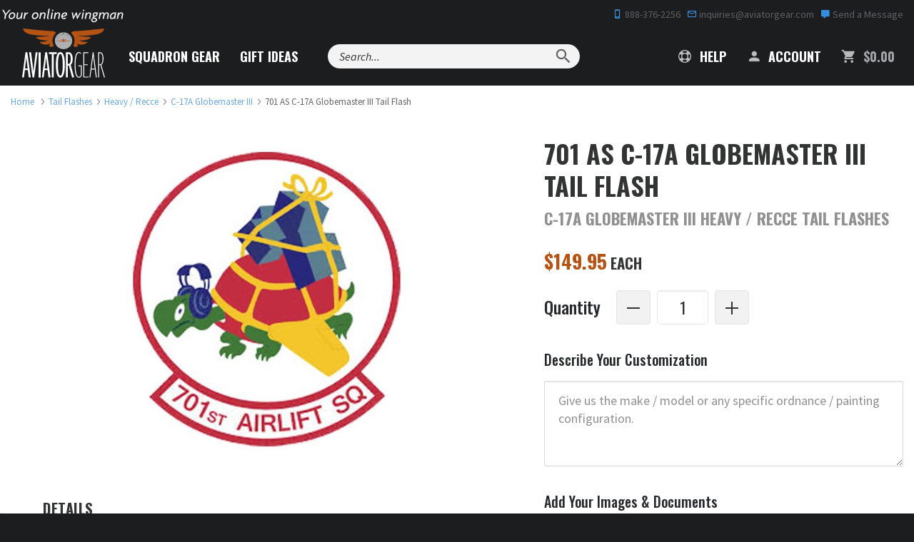

--- FILE ---
content_type: text/html; charset=utf-8
request_url: https://www.aviatorgear.com/p-12103-701-as-c-17a-globemaster-iii-tail-flash.aspx
body_size: 51153
content:
<!doctype html>
<html class="no-js" lang="en">
<head>
	<meta charset="utf-8">
<meta http-equiv="x-ua-compatible" content="ie=edge">
<meta name="viewport" content="width=device-width, initial-scale=1, maximum-scale=1">
<meta name="p:domain_verify" content="605110c5b93bfe757f86ab4663f688e1" /> 
<meta name="p:domain_verify" content="33f2ebb258b2bb6e28a871c232ea162b" /> 


<title>701 AS C-17 Airplane Tail Flash | Custom C-17A Globemaster III Aircraft Tail Flash Plaque</title>
	<meta name="robots" content="noindex" />


<style>
	body {
		color-scheme: only light;
	}
	/* Force Turn Off Experimental Chrome Feature - Looks Like Shit On This Site */
	.grecaptcha-badge {
		visibility: hidden !important;
	}

	@media (min-width: 375px) and (max-width: 767px) {
		#testimonial .swank-stamped-container {
			float: left !important;
			margin: 0 auto;
		}

		#testimonial .stamped-container #stamped-reviews-widget {
			float: right !important;
			width: 120px !important;
		}

		#testimonial .swank-stamped-container .stamped-header-title {
			text-align: left !important;
		}
	}

	@media (min-width: 375px) and (max-width: 480px) {
		#testimonial .swank-stamped-container {
			width: 55vw;
		}

		.summary-overview {
			text-align: left !important;
		}
	}

	@media (min-width: 375px) and (max-width: 430px) {
		#testimonial .swank-stamped-container {
			width: 50vw;
		}

		#testimonial .stamped-container #stamped-reviews-widget {
			transform: scale(.9);
		}
	}

	@media (max-width: 375px) {
		#testimonial .stamped-container #stamped-reviews-widget {
			margin-bottom: 2em !important;
		}
	}
</style>

<!-- Favicons -->
<link rel="icon" type="image/png" href="/favicon-96x96.png" sizes="96x96" />
<link rel="icon" type="image/svg+xml" href="/favicon.svg" />
<link rel="shortcut icon" href="/favicon.ico" />
<link rel="apple-touch-icon" sizes="180x180" href="/apple-touch-icon.png" />
<meta name="apple-mobile-web-app-title" content="Aviator Gear" />
<link rel="manifest" href="/site.webmanifest" />

		<style>@charset "UTF-8";@import url(https://fonts.googleapis.com/css2?family=Oswald&display=swap);.zap-contact .contact-bg{display:none;position:absolute;top:0;left:0;width:100%;height:100%;object-fit:cover}@font-face{font-family:"Material Design Icons";src:url('https://www.aviatorgear.com/skins/aviator-gear/css/fonts/materialdesignicons-webfont.eot?v=1.9.32');src:url('https://www.aviatorgear.com/skins/aviator-gear/css/fonts/materialdesignicons-webfont.eot?#iefix&v=1.9.32') format("embedded-opentype"),url('https://www.aviatorgear.com/skins/aviator-gear/css/fonts/materialdesignicons-webfont.woff2?v=1.9.32') format("woff2"),url('https://www.aviatorgear.com/skins/aviator-gear/css/fonts/materialdesignicons-webfont.woff?v=1.9.32') format("woff"),url('https://www.aviatorgear.com/skins/aviator-gear/css/fonts/materialdesignicons-webfont.ttf?v=1.9.32') format("truetype"),url('https://www.aviatorgear.com/skins/aviator-gear/css/fonts/materialdesignicons-webfont.svg?v=1.9.32#materialdesigniconsregular') format("svg");font-weight:400;font-style:normal}.list-unstyled{padding-left:0;list-style:none}@-ms-viewport{width:device-width}.col-ms-6{position:relative;min-height:1px;padding-left:15px;padding-right:15px}@media (max-width:767px){main.main-product-2021-rect .quantity_control img{margin-top:3px}.prod-gallery-has-thumbs{max-width:100vw!important}.double-heading{font-size:2.3rem}.double-heading-small{font-size:24px!important;color:#909090}main.main-product-2021-rect .cost{font-family:Oswald,sans-serif}main.main-product-2021-rect .cost span.price-caption{color:#323333;font-size:1.35rem;text-transform:uppercase}.prod-gallery{margin:0;max-width:100%;width:auto}main.main-product-2021-rect section.section-product-details .product-description{padding:0;font-size:1.3rem;line-height:1.8rem}.product-description h2{margin-top:0}main.main-product-2021-rect .form.add-to-cart-form .add-to-cart-quantity label{text-transform:none}main.main-product-2021-rect .form.add-to-cart-form label{font-size:1.4rem}main.main-product-2021-rect .form.add-to-cart-form label{margin:0 0 1.5rem}.cost .price{text-align:left;font-size:2.3rem;margin-bottom:2rem;padding-right:0}section#product-tabs .padded-content{margin:2.5rem 1rem 0}}.site-footer .list-unstyled{margin-top:0}.site-footer a{display:block;padding:8px 0;color:#fafafa}.flex{display:flex}@media (min-width:1024px){.zap-how .how-grid-card{grid-area:order;margin-bottom:0}.zap-how .how-grid-card:nth-child(2){grid-area:artwork;justify-self:end}.zap-how .how-grid-card:nth-child(3){grid-area:production;justify-self:start}.zap-how .how-grid-card:nth-child(4){grid-area:shipping}}.zap-contact .contact-btn-exit{width:24px;height:24px;max-width:24px;max-height:24px;min-height:24px;min-width:24px;position:relative;display:none;align-items:center;padding:0;margin:0 16px;border:1px solid #c7c7c7;border-radius:50%!important}.zap-contact .contact-btn-exit svg{position:absolute;top:50%;left:50%;transform:translate(-50%,-50%)}.zap-contact .contact-btn-add{display:flex;justify-content:center;align-items:center;flex-direction:row;font-family:Oswald,sans-serif;padding:12px 26px 9px;margin:12px 0 36px;width:100%;background-color:#358ddc;background:rgba(53,141,220,.1);border:2px solid #358ddc;border-radius:.25rem;color:#3c3d3d;letter-spacing:.1em;text-transform:uppercase;text-align:center}.zap-contact .contact-btn-add-container{display:none;width:100%;order:999}@media (min-width:1024px){.zap-contact .contact-btn-add{margin:0;max-width:188px;padding:10px;font-size:16px}.zap-contact .contact-btn-add-container{width:auto}}.zap-newsletter .newsletter-content h3{margin-bottom:36px;font-size:24px;color:#fff;line-height:32px}.zap-newsletter .newsletter-content form .form-item input{padding:12px 10px}h2,h3,h4,main.main-product-2021-rect h1{font-weight:700}main.main-product-2021-rect section.section-product-details hr{width:100%;height:1px;border:0;background:grey;margin:1.5rem 0}main.main-product-2021-rect section.section-product-details .product-description{padding:0 2.5rem}main.main-product-2021-rect strong{font-weight:600}main.main-product-2021-rect .product-header h1 small{font-size:1.25rem;line-height:2rem;color:#909090;margin:.33rem 0 1.33rem}main.main-product-2021-rect .cost span.price-caption{color:#323333;font-size:1.15rem;font-weight:700;text-transform:uppercase}main.main-product-2021-rect .form.add-to-cart-form{font-family:Oswald,sans-serif}main.main-product-2021-rect .form.add-to-cart-form label{font-size:1.1rem;margin-bottom:.9rem;margin-left:0;font-weight:500}main.main-product-2021-rect .section-product-details .form-group input{width:100%;border-radius:4px;border:1px solid #e5e5e5}main.main-product-2021-rect .form.add-to-cart-form .add-to-cart-quantity,main.main-product-2021-rect .form.add-to-cart-form .add-to-cart-quantity>*{display:flex;align-content:stretch;justify-content:left;align-items:center}main.main-product-2021-rect .form.add-to-cart-form .add-to-cart-quantity label{font-size:1.3rem;margin:0 1.25rem 0 0}main.main-product-2021-rect .form.add-to-cart-form input[name=Quantity]{max-width:4rem;min-width:2rem;height:2.66rem;padding-left:.66rem;font:1.25rem/1.75rem Oswald;text-align:center;display:flex;margin:0 .5rem;background:#fff;-moz-appearance:textfield}main.main-product-2021-rect .form.add-to-cart-form input[name=Quantity]::-webkit-inner-spin-button,main.main-product-2021-rect .form.add-to-cart-form input[name=Quantity]::-webkit-outer-spin-button{-webkit-appearance:none}main.main-product-2021-rect .form.add-to-cart-form .add-to-cart-quantity button{width:2.66rem;height:2.66rem;border:1px solid #e5e5e5;border-radius:4px;background:#f2f2f2;text-align:center}main.main-product-2021-rect .form.add-to-cart-form hr.prod-eta{width:100%;height:1px;border:0;background-color:#e5e5e5}main.main-product-2021-rect div.prod-eta-prompt p{display:inline-flex;width:100%;justify-content:space-between;align-items:center;align-content:center}main.main-product-2021-rect div.prod-eta-prompt p>*{display:flex}main.main-product-2021-rect div.prod-eta-prompt span.prod-eta-label{color:#323333}main.main-product-2021-rect div.prod-eta-prompt span.prod-eta-date{color:#2caf18;text-align:right;font-weight:500}main.main-product-2021-rect .form.add-to-cart-form .price span.price-label{color:#323333;text-transform:uppercase;margin-right:.33rem}main.main-product-2021-rect .form.add-to-cart-form .btn.add-to-cart{display:flex;width:auto;font-size:1rem;font-weight:700;letter-spacing:.1rem;padding:.7rem 2rem}section#product-tabs{padding-bottom:4.4rem}section#product-tabs .container-fluid{background:#f2f2f2;border-bottom:1px solid #b45314}section#product-tabs .nav-tabs{border:0;display:flex;justify-content:center;align-items:stretch}section#product-tabs .nav-tabs>li{float:none;font:700 1rem/1.8rem Oswald,sans-serif;text-transform:uppercase}section#product-tabs .nav-tabs>li>a{font-family:Oswald,sans-serif;font-weight:700;padding:.7rem 0 1rem;border:0;border-radius:0;color:#323333;margin:0;width:240px}section#product-tabs .nav-tabs>li>a::before{position:relative;top:.3rem;margin-right:.5rem}section#product-tabs .nav-tabs>li>a#product-videos-tab:before{content:"";width:26px;height:26px;display:inline-block;background:url('data:image/svg+xml;utf8,<svg width="26" height="26" viewBox="0 0 26 26" fill="none" xmlns="http://www.w3.org/2000/svg"><path d="M25 13C25 19.6274 19.6274 25 13 25C6.37258 25 1 19.6274 1 13C1 6.37258 6.37258 1 13 1C19.6274 1 25 6.37258 25 13Z" stroke="%23B45314" stroke-width="2" stroke-miterlimit="10"/><path d="M16.376 12.584C16.6728 12.7819 16.6728 13.2181 16.376 13.416L11.7773 16.4818C11.4451 16.7033 11 16.4651 11 16.0657L11 9.93426C11 9.53491 11.4451 9.29671 11.7774 9.51823L16.376 12.584Z" fill="%23B45314"/></svg>')}section#product-tabs .nav-tabs>li>a#faq-tab:before{content:"";width:26px;height:26px;display:inline-block;background:url('data:image/svg+xml;utf8,<svg width="26" height="26" viewBox="0 0 26 26" fill="none" xmlns="http://www.w3.org/2000/svg"><path d="M25 13C25 19.6274 19.6274 25 13 25C6.37258 25 1 19.6274 1 13C1 6.37258 6.37258 1 13 1C19.6274 1 25 6.37258 25 13Z" stroke="%23B45314" stroke-width="2" stroke-miterlimit="10"/><path d="M11.7609 15.304C11.7075 14.9413 11.7182 14.6107 11.7929 14.312C11.8782 14.0133 11.9955 13.736 12.1449 13.48C12.2942 13.224 12.4595 12.9893 12.6409 12.776C12.8329 12.5627 13.0142 12.36 13.1849 12.168C13.3555 11.9653 13.4942 11.7733 13.6009 11.592C13.7182 11.4 13.7769 11.2027 13.7769 11C13.7769 10.6693 13.6755 10.4187 13.4729 10.248C13.2809 10.0773 13.0249 9.992 12.7049 9.992C12.4062 9.992 12.1395 10.0613 11.9049 10.2C11.6809 10.3387 11.4622 10.5147 11.2489 10.728L9.95288 9.544C10.3262 9.10667 10.7689 8.75467 11.2809 8.488C11.8035 8.22133 12.3795 8.088 13.0089 8.088C13.4355 8.088 13.8302 8.14133 14.1929 8.248C14.5662 8.35467 14.8862 8.52 15.1529 8.744C15.4302 8.968 15.6435 9.256 15.7929 9.608C15.9529 9.94933 16.0329 10.3547 16.0329 10.824C16.0329 11.1547 15.9742 11.4533 15.8569 11.72C15.7395 11.976 15.5902 12.216 15.4089 12.44C15.2382 12.664 15.0515 12.8827 14.8489 13.096C14.6569 13.2987 14.4755 13.512 14.3049 13.736C14.1449 13.96 14.0169 14.2 13.9209 14.456C13.8249 14.7013 13.7929 14.984 13.8249 15.304H11.7609ZM12.7849 19.192C12.3795 19.192 12.0435 19.0533 11.7769 18.776C11.5102 18.488 11.3769 18.136 11.3769 17.72C11.3769 17.2933 11.5102 16.9413 11.7769 16.664C12.0435 16.376 12.3795 16.232 12.7849 16.232C13.1902 16.232 13.5262 16.376 13.7929 16.664C14.0702 16.9413 14.2089 17.2933 14.2089 17.72C14.2089 18.136 14.0702 18.488 13.7929 18.776C13.5262 19.0533 13.1902 19.192 12.7849 19.192Z" fill="%23B45314"/></svg>')}section#product-tabs .nav-tabs>li>a.active{color:#fff;background:#b45314}section#product-tabs .nav-tabs>li>a.active#faq-tab:before{content:"";width:26px;height:26px;display:inline-block;background:url('data:image/svg+xml;utf8,<svg width="26" height="26" viewBox="0 0 26 26" fill="none" xmlns="http://www.w3.org/2000/svg"><path d="M25 13C25 19.6274 19.6274 25 13 25C6.37258 25 1 19.6274 1 13C1 6.37258 6.37258 1 13 1C19.6274 1 25 6.37258 25 13Z" stroke="white" stroke-width="2" stroke-miterlimit="10"/><path d="M11.7609 15.304C11.7075 14.9413 11.7182 14.6107 11.7929 14.312C11.8782 14.0133 11.9955 13.736 12.1449 13.48C12.2942 13.224 12.4595 12.9893 12.6409 12.776C12.8329 12.5627 13.0142 12.36 13.1849 12.168C13.3555 11.9653 13.4942 11.7733 13.6009 11.592C13.7182 11.4 13.7769 11.2027 13.7769 11C13.7769 10.6693 13.6755 10.4187 13.4729 10.248C13.2809 10.0773 13.0249 9.992 12.7049 9.992C12.4062 9.992 12.1395 10.0613 11.9049 10.2C11.6809 10.3387 11.4622 10.5147 11.2489 10.728L9.95288 9.544C10.3262 9.10667 10.7689 8.75467 11.2809 8.488C11.8035 8.22133 12.3795 8.088 13.0089 8.088C13.4355 8.088 13.8302 8.14133 14.1929 8.248C14.5662 8.35467 14.8862 8.52 15.1529 8.744C15.4302 8.968 15.6435 9.256 15.7929 9.608C15.9529 9.94933 16.0329 10.3547 16.0329 10.824C16.0329 11.1547 15.9742 11.4533 15.8569 11.72C15.7395 11.976 15.5902 12.216 15.4089 12.44C15.2382 12.664 15.0515 12.8827 14.8489 13.096C14.6569 13.2987 14.4755 13.512 14.3049 13.736C14.1449 13.96 14.0169 14.2 13.9209 14.456C13.8249 14.7013 13.7929 14.984 13.8249 15.304H11.7609ZM12.7849 19.192C12.3795 19.192 12.0435 19.0533 11.7769 18.776C11.5102 18.488 11.3769 18.136 11.3769 17.72C11.3769 17.2933 11.5102 16.9413 11.7769 16.664C12.0435 16.376 12.3795 16.232 12.7849 16.232C13.1902 16.232 13.5262 16.376 13.7929 16.664C14.0702 16.9413 14.2089 17.2933 14.2089 17.72C14.2089 18.136 14.0702 18.488 13.7929 18.776C13.5262 19.0533 13.1902 19.192 12.7849 19.192Z" fill="white"/></svg>')}section#product-tabs .padded-content{margin:4.5rem 10rem 0}section#product-tabs .padded-content .row .col-xs-12>div:last-child{margin-bottom:0}section#product-tabs .padded-content .row .col-xs-12>div{-webkit-column-break-inside:avoid}section#product-tabs .padded-content .row .col-xs-12>div{counter-increment:my-counter;position:relative}br.mobile-break{display:none}main.main-product-2021-rect .quantity_control img{margin-top:6px;vertical-align:unset}@media (max-width:991px){main.main-product-2021-rect section.section-product-details .product-description{padding:0 1.25rem}section#product-tabs .padded-content{margin:4.5rem 2rem 0}.cost .price{font-size:32px!important}}@media (max-width:767px){main.main-product-2021-rect .quantity_control img{margin-top:3px}.prod-gallery-has-thumbs{max-width:100vw!important}.double-heading{font-size:2.3rem}.double-heading-small{font-size:24px!important;color:#909090}main.main-product-2021-rect .cost{font-family:Oswald,sans-serif}main.main-product-2021-rect .cost span.price-caption{color:#323333;font-size:1.35rem;text-transform:uppercase}.prod-gallery{margin:0;max-width:100%;width:auto}main.main-product-2021-rect section.section-product-details hr{margin:1.1rem 0 2rem}main.main-product-2021-rect section.section-product-details .product-description{padding:0;font-size:1.3rem;line-height:1.8rem}.product-description h2{margin-top:0}main.main-product-2021-rect .form.add-to-cart-form .add-to-cart-quantity label{text-transform:none}main.main-product-2021-rect .form.add-to-cart-form label{font-size:1.4rem}main.main-product-2021-rect .form.add-to-cart-form label{margin:0 0 1.5rem}.cost .price{text-align:left;font-size:2.3rem;margin-bottom:2rem;padding-right:0}main.main-product-2021-rect .form.add-to-cart-form .btn.add-to-cart{display:block;width:100%;font-size:1.3rem}section#product-tabs .nav-tabs{flex-wrap:wrap}section#product-tabs .nav-tabs>li{flex:1}section#product-tabs .nav-tabs>li>a{width:auto;text-align:center;height:100%}section#product-tabs .nav-tabs>li>a#faq-tab:before,section#product-tabs .nav-tabs>li>a#product-videos-tab:before{display:block;margin:0 auto .6rem}section#product-tabs .nav-tabs>li>a.active#faq-tab:before{display:block;margin:0 auto .6rem}section#product-tabs .padded-content{margin:2.5rem 1rem 0}br.mobile-break{display:block}}@media (max-width:478px){main.main-product-2021-rect div.prod-eta-prompt span.prod-eta-date{min-width:auto;text-align:right}}.mdi:before{display:inline-block;font:24px/1 "Material Design Icons";font-size:inherit;text-rendering:auto;line-height:inherit;-webkit-font-smoothing:antialiased;-moz-osx-font-smoothing:grayscale}.mdi-account:before{content:"\F004"}.mdi-cart:before{content:"\F110"}.mdi-cellphone-iphone:before{content:"\F120"}.mdi-close:before{content:"\F156"}.mdi-comment:before{content:"\F17A"}.mdi-email-outline:before{content:"\F1F0"}.mdi-help:before{content:"\F2D6"}.mdi-magnify:before{content:"\F349"}.svg-logo-light{background-image:url('https://www.aviatorgear.com/skins/aviator-gear/img/png/logo-light.png');background-repeat:no-repeat}.svg-po-amex{background-image:url('https://www.aviatorgear.com/skins/aviator-gear/img/png/po-amex.png');background-repeat:no-repeat}.svg-po-check{background-image:url('https://www.aviatorgear.com/skins/aviator-gear/img/png/po-check.png');background-repeat:no-repeat}.svg-po-discover{background-image:url('https://www.aviatorgear.com/skins/aviator-gear/img/png/po-discover.png');background-repeat:no-repeat}.svg-po-gsa{background-image:url('https://www.aviatorgear.com/skins/aviator-gear/img/png/po-gsa.png');background-repeat:no-repeat}.svg-po-mastercard{background-image:url('https://www.aviatorgear.com/skins/aviator-gear/img/png/po-mastercard.png');background-repeat:no-repeat}.svg-po-moneyorder{background-image:url('https://www.aviatorgear.com/skins/aviator-gear/img/png/po-moneyorder.png');background-repeat:no-repeat}.svg-po-paypal{background-image:url('https://www.aviatorgear.com/skins/aviator-gear/img/png/po-paypal.png');background-repeat:no-repeat}.svg-po-visa{background-image:url('https://www.aviatorgear.com/skins/aviator-gear/img/png/po-visa.png');background-repeat:no-repeat}.svg-star-orange{background-image:url('https://www.aviatorgear.com/skins/aviator-gear/img/png/star-orange.png');background-repeat:no-repeat}.svg-tagline{background-image:url('https://www.aviatorgear.com/skins/aviator-gear/img/png/tagline.png');background-repeat:no-repeat}html{font-family:sans-serif;-ms-text-size-adjust:100%;-webkit-text-size-adjust:100%}body{margin:0}header,main,section{display:block}a{background:0 0}b,strong{font-weight:700}h1{font-size:2em;margin:.67em 0}small{font-size:80%}img{border:0}svg:not(:root){overflow:hidden}hr{-moz-box-sizing:content-box;box-sizing:content-box;height:0}button,input{color:inherit;font:inherit;margin:0}button{overflow:visible}button{text-transform:none}button{-webkit-appearance:button}button::-moz-focus-inner,input::-moz-focus-inner{border:0;padding:0}input{line-height:normal}input[type=number]::-webkit-inner-spin-button,input[type=number]::-webkit-outer-spin-button{height:auto}table{border-collapse:collapse;border-spacing:0}td,th{padding:0}*{-webkit-box-sizing:border-box;-moz-box-sizing:border-box;box-sizing:border-box}:after,:before{-webkit-box-sizing:border-box;-moz-box-sizing:border-box;box-sizing:border-box}html{font-size:14px}@media (min-width:768px){.zap-contact .contact-btn-add{margin-top:0}.zap-newsletter .newsletter-content h3{margin-bottom:54px}html{font-size:16px}}@media (min-width:1200px){html{font-size:18px}}body{font-family:Source Sans Pro,Arial,sans-serif;font-size:1rem;line-height:1.4;color:#323333;-webkit-font-smoothing:antialiased;-moz-osx-font-smoothing:grayscale}button,input{font-family:inherit;font-size:inherit;line-height:inherit}a{color:#358ddc;text-decoration:none}img{vertical-align:middle}.img-responsive{display:block;max-width:100%;height:auto}hr{margin:1.5em 0;border:0;border-top:2px solid #d6d7d8}.sr-only{position:absolute;width:1px;height:1px;margin:-1px;padding:0;overflow:hidden;clip:rect(0,0,0,0);border:0}small{font-size:65%}.h2,.h3,.h4,h1,h2,h3,h4{font-weight:700;text-rendering:optimizeLegibility;line-height:1.25;margin-top:0}h1{font-size:32px;font-size:2rem;margin-bottom:1rem}.h2,h2{font-size:24px;font-size:1.5rem;margin-bottom:1rem}.h3,h3{font-size:20px;font-size:1.25rem;margin-bottom:1rem}.h4,h4{font-size:18px;font-size:1.125rem;margin-bottom:1rem}h1,h2,h3,h4{font-family:Oswald,sans-serif}h1{text-transform:uppercase}.h2,h2{margin-top:1rem}@media (min-width:768px){.h2,h2{margin-top:1.5rem}}.h3,h3{margin-bottom:1rem}.h4,h4{letter-spacing:-.3px}h1 small,h2 small{color:#323333;font-size:65%;text-transform:capitalize}p{margin:auto auto 1.5em}h1,h2,h3,h4{color:#25282b}.small,small{font-size:85%}.text-left{text-align:left}.text-right{text-align:right}.text-center{text-align:center}.text-capitalize{text-transform:capitalize!important}.text-secondary{color:#b45314!important}.text-success{color:#269915!important}.text-gray-light{color:#5f6164!important}.text-gray-lighter{color:#d6d7d8!important}.text-gray-mute{color:#a3a5a9!important}ol,ul{margin-top:0;margin-bottom:1.5em}ul ul{margin-bottom:0}.font-weight-bold{font-weight:700}.text-left{text-align:left!important}.text-right{text-align:right!important}.text-center{text-align:center!important}.container{margin-right:auto;margin-left:auto;padding-left:15px;padding-right:15px}.container:after,.container:before{content:" ";display:table}.container:after{clear:both}@media (min-width:768px){.text-md-left{text-align:left!important}.container{max-width:100%}}.container-fluid{margin-right:auto;margin-left:auto;padding-left:15px;padding-right:15px}.container-fluid:after,.container-fluid:before{content:" ";display:table}.container-fluid:after{clear:both}.row{margin-left:-15px;margin-right:-15px}.row:after,.row:before{content:" ";display:table}.row:after{clear:both}.col-lg-12,.col-lg-4,.col-md-12,.col-md-4,.col-md-5,.col-md-6,.col-md-7,.col-md-8,.col-sm-12,.col-sm-2,.col-sm-3,.col-sm-4,.col-sm-5,.col-sm-6,.col-sm-7,.col-sm-8,.col-sm-9,.col-xs-12,.col-xs-3,.col-xs-4,.col-xs-8,.col-xs-9{position:relative;min-height:1px;padding-left:15px;padding-right:15px}.col-xs-12,.col-xs-3,.col-xs-4,.col-xs-8,.col-xs-9{float:left}.col-xs-3{width:25%}.col-xs-4{width:33.33333%}.col-xs-8{width:66.66667%}.col-xs-9{width:75%}.col-xs-12{width:100%}@media (min-width:768px){.col-sm-12,.col-sm-2,.col-sm-3,.col-sm-4,.col-sm-5,.col-sm-6,.col-sm-7,.col-sm-8,.col-sm-9{float:left}.col-sm-2{width:16.66667%}.col-sm-3{width:25%}.col-sm-4{width:33.33333%}.col-sm-5{width:41.66667%}.col-sm-6{width:50%}.col-sm-7{width:58.33333%}.col-sm-8{width:66.66667%}.col-sm-9{width:75%}.col-sm-12{width:100%}.col-sm-push-1{left:8.33333%}}@media (min-width:992px){.col-md-12,.col-md-4,.col-md-5,.col-md-6,.col-md-7,.col-md-8{float:left}.col-md-4{width:33.33333%}.col-md-5{width:41.66667%}.col-md-6{width:50%}.col-md-7{width:58.33333%}.col-md-8{width:66.66667%}.col-md-12{width:100%}}@media (min-width:1200px){.container{max-width:1380px}.col-lg-12,.col-lg-4{float:left}.col-lg-4{width:33.33333%}.col-lg-12{width:100%}}table{background-color:transparent}th{color:#5f6164;text-align:left;text-transform:uppercase}.table{width:100%;max-width:100%;margin-bottom:2em}.table>tbody>tr>td,.table>thead>tr>th{padding:.75em;line-height:1.4;vertical-align:top;border-top:1px solid #d6d7d8}.table>thead>tr>th{vertical-align:bottom;border-bottom:2px solid #d6d7d8}.table>thead:first-child>tr:first-child>th{border-top:0}.table-condensed>tbody>tr>td{padding:.35em}@media screen and (max-width:767px){.table-responsive{width:100%;margin-bottom:1.5em;overflow-x:auto;-ms-overflow-style:-ms-autohiding-scrollbar;-webkit-overflow-scrolling:touch}.table-responsive>.table{margin-bottom:0}.table-responsive>.table>tbody>tr>td,.table-responsive>.table>thead>tr>th{white-space:nowrap}}.table-plain>tbody>tr>td{border:0}label{color:#25282b}label{display:inline-block;max-width:100%;margin-bottom:5px;font-weight:700}.form-control{display:block;width:100%;padding:7px 10px;line-height:1.4;color:#323333;background-color:#fff;background-image:none;border:1px solid #d6d7d8;border-radius:2px;box-shadow:inset 0 2px rgba(0,0,0,.04)}.form-control::-moz-placeholder{color:#5f6164;opacity:1}.form-control:-ms-input-placeholder{color:#5f6164}.form-control::-webkit-input-placeholder{color:#5f6164}.form-group{margin-bottom:10px}@media (min-width:768px){.form-group{margin-bottom:15px}.form-inline .form-group{display:inline-block;margin-bottom:0;vertical-align:middle}.form-inline .form-control{display:inline-block;width:auto;vertical-align:middle}}@media (min-width:1200px){.form-group{margin-bottom:1.5rem}}.btn{display:inline-block;margin-bottom:0;text-align:center;vertical-align:middle;background-image:none;border:1px solid transparent;border-radius:0;outline:0;text-transform:uppercase;padding:7px 15px;line-height:1.4;border-radius:3px}.btn-primary{color:#fff;background-color:#358ddc;border-color:#358ddc;font-weight:700}.btn-primary-outline{color:#358ddc;background-color:transparent;border-color:#358ddc}.btn-secondary{color:#fff;background-color:#b45314;border-color:#b45314;font-weight:700}.btn-lg{padding:1.25rem 1.5rem;line-height:1.33;border-radius:3px;font-size:1rem}@media (min-width:1200px){.btn-lg{padding:1rem 1.5rem}}.btn-sm{padding:5px 10px}.btn-sm{line-height:1.5;border-radius:3px;font-size:12px}.btn-block{display:block;width:100%}.fade{opacity:0}.collapse{display:none}.dropdown{position:relative}.dropdown-menu{position:absolute;top:100%;left:0;z-index:1000;display:none;float:left;min-width:160px;padding:5px 0;margin:2px 0 0;list-style:none;font-size:14;text-align:left;background-color:#fff;border:1px solid #ccc;border:1px solid rgba(0,0,0,.15);border-radius:2px;-webkit-box-shadow:0 3px 6px rgba(0,0,0,.1);box-shadow:0 3px 6px rgba(0,0,0,.1);background-clip:padding-box}.nav{margin-bottom:0;padding-left:0;list-style:none}.nav:after,.nav:before{content:" ";display:table}.nav:after{clear:both}.nav>li{position:relative;display:block}.nav>li>a{position:relative;display:block;padding:10px 15px}.nav-tabs{border-bottom:1px solid #ddd}.nav-tabs>li{float:left;margin-bottom:-1px}.nav-tabs>li>a{margin-right:2px;line-height:1.4;border:1px solid transparent;border-radius:3px 3px 0 0}.tab-content>.tab-pane{display:none}.navbar{position:relative;min-height:auto;margin-bottom:19px}.navbar:after,.navbar:before{content:" ";display:table}.navbar:after{clear:both}.navbar-header:after,.navbar-header:before{content:" ";display:table}.navbar-header:after{clear:both}.navbar-collapse{overflow-x:visible;padding-right:15px;padding-left:15px;border-top:1px solid transparent}.navbar-collapse:after,.navbar-collapse:before{content:" ";display:table}.navbar-collapse:after{clear:both}.container>.navbar-collapse,.container>.navbar-header{margin-right:-15px;margin-left:-15px}@media (min-width:768px){.navbar-right .dropdown-menu{right:0;left:auto}.navbar-header{float:left}.navbar-collapse{width:auto;border-top:0;box-shadow:none}.navbar-collapse.collapse{display:block!important;height:auto!important;padding-bottom:0;overflow:visible!important}.container>.navbar-collapse,.container>.navbar-header{margin-right:0;margin-left:0}}.navbar-brand{float:left;height:auto}.navbar-toggle{position:relative;float:right;margin-right:15px;padding:9px 10px;margin-top:auto-34px/2;margin-bottom:auto-34px/2;background-color:transparent;background-image:none;border:1px solid transparent;border-radius:3px}.navbar-form{padding:10px 15px}@media (min-width:768px){.navbar-left{float:left!important}.navbar-right{float:right!important}.navbar-form{width:auto;border:0;margin-left:0;margin-right:0;padding-top:0;padding-bottom:0;-webkit-box-shadow:none;box-shadow:none}}.breadcrumb{display:none;padding:0;margin:.75rem 0;list-style:none;font-size:12px;opacity:.75}@media (min-width:768px){.breadcrumb{display:inline-block}}.breadcrumb>li{display:inline-block}.breadcrumb>li+li:before{content:"/";padding:0 5px;color:#5f6164}.no-js img[data-src]{display:none}.embed-responsive{position:relative;display:block;height:0;padding:0;overflow:hidden}.embed-responsive iframe{position:absolute;top:0;left:0;bottom:0;height:100%;width:100%;border:0}.embed-responsive.embed-responsive-16by9{padding-bottom:56.25%}.close{float:right;font-size:28px;font-weight:400;line-height:1;color:#323333;opacity:.4}button.close{padding:0;background:0 0;border:0;-webkit-appearance:none}.modal{overflow:hidden}.modal{display:none;position:fixed;top:0;right:0;bottom:0;left:0;z-index:1050;-webkit-overflow-scrolling:touch;outline:0}.modal.fade .modal-dialog{-webkit-transform:translate3d(0,-25%,0);transform:translate3d(0,-25%,0)}.modal-dialog{position:relative;width:auto}.modal-content{position:relative;background-color:#fff;-webkit-box-shadow:0 3px 6px rgba(0,0,0,.1);box-shadow:0 3px 6px rgba(0,0,0,.1);background-clip:padding-box;outline:0}@media (min-width:768px){.modal-content{border-radius:2px}}.modal-content .close{position:absolute;top:0;right:0;width:60px;height:60px;z-index:1000}.modal-header{padding:10px 20px;border-bottom:1px solid #e5e5e5;min-height:16.4px}@media (min-width:992px){.modal-header{padding:20px 30px}}.modal-header-dark{background:#1c1d1f;border:0}.modal-header-dark h2{color:#fff}.modal-header-dark .close{color:#d6d7d8}.modal-header .close{margin-top:-2px}.modal-title{margin:0;line-height:1.4}.modal-body{position:relative;padding:20px}@media (min-width:992px){.modal-body{padding:30px}.modal-dialog,.modal-dialog.modal-lg{width:900px}}.modal-footer{padding:15px 20px 20px;text-align:right}.modal-footer:after,.modal-footer:before{content:" ";display:table}.modal-footer:after{clear:both}.modal-footer .btn+.btn{margin-left:5px;margin-bottom:0}@media (min-width:768px){.modal-dialog{width:700px;margin:30px auto}}.pull-right{float:right!important}.hidden{display:none!important;visibility:hidden!important}.visible-lg-inline-block,.visible-md-inline-block,.visible-sm,.visible-sm-inline-block,.visible-xs,.visible-xs-block{display:none!important}@media (max-width:767px){.navbar-form .form-group{margin-bottom:5px}.visible-xs{display:block!important}.visible-xs-block{display:block!important}}@media (min-width:768px) and (max-width:991px){.visible-sm{display:block!important}.visible-sm-inline-block{display:inline-block!important}}@media (min-width:992px) and (max-width:1199px){.visible-md-inline-block{display:inline-block!important}}@media (min-width:1200px){.visible-lg-inline-block{display:inline-block!important}.hidden-lg{display:none!important}}@media (max-width:767px){.hidden-xs{display:none!important}h1{font-size:24px}.h2,h2{font-size:20px}.h3,h3{font-size:18px}.h4,h4{font-size:16px}}@media (min-width:768px) and (max-width:991px){.hidden-sm{display:none!important}}@media (min-width:992px) and (max-width:1199px){.hidden-md{display:none!important}}.m-0{margin:0!important}.m-b-0{margin-bottom:0!important}.m-t-1{margin-top:1rem!important}.m-r-1{margin-right:1rem!important}.m-b-1{margin-bottom:1rem!important}.m-t-2{margin-top:1.5rem!important}.m-b-2{margin-bottom:1.5rem!important}.m-b-3{margin-bottom:3rem!important}.p-t-0{padding-top:0!important}.p-b-0{padding-bottom:0!important}.p-l-0{padding-left:0!important}.p-t-2{padding-top:1.5rem!important}.p-x-2{padding-left:1.5rem!important}.p-x-2{padding-right:1.5rem!important}.p-t-3{padding-top:3rem!important}.p-b-3{padding-bottom:3rem!important}.p-x-3{padding-left:3rem!important}.p-x-3{padding-right:3rem!important}.m-x-auto{margin-left:auto!important}.m-x-auto{margin-right:auto!important}@media (min-width:768px){.m-t-md-0{margin-top:0!important}.p-x-md-0{padding-left:0!important}.p-x-md-0{padding-right:0!important}}@media (min-width:480px) and (max-width:767px){.container{max-width:748px}.hidden-xs{display:block!important}}.visible-ms,.visible-xs{display:none!important}.visible-xs-block{display:none}@media (max-width:479px){.visible-xs{display:block!important}.visible-xs-block{display:block!important}}@media (min-width:480px) and (max-width:767px){.visible-ms{display:block!important}.hidden-ms{display:none!important}}@media (max-width:479px){.hidden-xs{display:none!important}}.d-none{display:none!important}.d-inline-block{display:inline-block!important}.d-block{display:block!important}.d-flex{display:flex!important}@media (min-width:992px){.p-x-lg-2{padding-left:1.5rem!important}.p-x-lg-2{padding-right:1.5rem!important}.d-lg-none{display:none!important}.d-lg-block{display:block!important}.form-contained{height:34px}.form-contained:before{height:34px}}.align-middle{vertical-align:middle}.align-items-center{align-items:center!important}@keyframes fadeIn{0%{opacity:0}to{opacity:1}}.fadeIn{animation-name:fadeIn}.spinner{position:absolute;top:50%;left:50%;width:38px;margin-left:-16px;margin-top:-1px}.spinner>div{position:relative;display:inline-block;width:4px;height:2px;margin:0 3px;background-color:#358ddc;animation:1.4s ease-in-out infinite both sk-bouncedelay}.spinner .bounce1{animation-delay:-.32s}.spinner .bounce2{animation-delay:-.16s}@keyframes sk-bouncedelay{0%,to{transform:scaleX(0) scaleY(1);opacity:.25}50%{transform:scaleX(1.75) scaleY(20);opacity:1}}.double-heading{margin-top:0;margin-bottom:.25em;text-transform:uppercase}.double-heading-small{display:block;margin-top:.5rem;color:#b45314;font-size:14px;text-transform:uppercase}.section-page{padding:1.5rem 0}@media (min-width:768px){.double-heading-small{font-size:18px}.section-page{padding:3rem 0}}.section-page-small{padding:1.5rem 0}@media (min-width:768px){.section-product-details{padding-top:1.5rem}}.form-group .btn{vertical-align:top}.form-contained{position:relative;display:flex;flex-wrap:nowrap;padding-right:0;background:hsla(0,0%,100%,.95);border-radius:17px;box-shadow:0 0 0 2px transparent;z-index:1}.form-contained:before{position:absolute;top:0;left:0;width:100%;box-shadow:0 0 0 0 #358ddc;border-radius:17px;content:"";color:#358ddc;z-index:-1}@media (max-width:767px){.form-contained{padding-top:0;padding-bottom:0}.page-navbar .navbar-header{z-index:2;background:#1c1d1f;background:rgba(28,29,31,.92)}}.navbar-form-search{margin:15px}@media (min-width:768px){.navbar-form-search{margin:8px 0 0 20px}.input-float{height:34px}}@media (min-width:768px) and (max-width:991px){.navbar-form-search{width:calc(100% - 570px);margin-top:10px}.navbar-form-search .form-group{width:calc(100% - 46px)}}@media (min-width:992px){.navbar-form-search{margin-top:11px;margin-left:20px}}@media (min-width:992px) and (max-width:1199px){.navbar-form-search{width:calc(100% - 750px)}.navbar-form-search .form-group{width:calc(100% - 46px)}}.form-contained .form-group{display:inline-block;margin:0;vertical-align:top}.input-float{padding-left:0;padding-right:0;background:0 0;border-color:transparent;box-shadow:none;font-size:16px}.btn-float{height:38px;margin-right:-1px;padding:2px 10px;background:0 0;border-radius:0 16px 16px 0;color:#5f6164;font-size:1.5em;line-height:1}@media (min-width:768px){.btn-float{height:34px}}@media (min-width:1200px){.navbar-form-search{margin-top:22px;margin-left:30px}.btn-float{height:34px}}input:-webkit-autofill{border:1px solid #2caf18!important;-webkit-text-fill-color:#323333;-webkit-box-shadow:0 0 0 1000px #eef7ea inset!important}.svg{display:inline-block;background-size:100%;line-height:1;vertical-align:middle}.svg svg{max-width:100%;height:auto;vertical-align:top}.svg-logo{width:60px;height:36px;background-size:100%}@media (min-width:768px){.svg-logo{width:90px;height:54px}}@media (min-width:1200px){.svg-logo{width:118px;height:70px}}.svg-tagline{width:102px;height:14px}@media (min-width:768px){.svg-tagline{width:132px;height:15px;margin-left:-3px}}@media (min-width:992px){.svg-tagline{width:170px;height:20px;margin-left:-12px}}.svg-star-orange{width:16px;height:16px}h3 .svg-star-orange{margin:-5px 4px 0}.info-bar{position:relative;color:#efeff0;display:none;font-size:12px;line-height:40px;z-index:1}.info-bar a{color:#5f6164}.info-bar .mdi{color:#358ddc}.page-header{position:fixed;top:0;width:100%;background:#1c1d1f;z-index:1001}.page-navbar{margin-bottom:0;z-index:1}.page-navbar .navbar-header{position:relative}.navbar-header .navbar-form{float:left;width:calc(100% - 235px);margin:10px;background:#000;box-shadow:0 0 0 1px rgba(95,97,100,.5)}.navbar-header .form-control{font-size:13px;color:#fff}.navbar-header .btn-float{height:34px;color:rgba(214,215,216,.6)}.navbar-brand{margin:10px 0 0 15px}@media (min-width:768px){h3 .svg-star-orange{margin:-7px 10px 0}.info-bar{display:block}.navbar-brand{margin:0 20px 0 15px}}.page-navbar-nav{margin:0;overflow:hidden}.page-navbar-nav>li{display:block}.navbar-toggle{position:absolute;top:2px;right:8px;display:block;margin:0;padding:12px 5px;border-radius:4px}.navbar-toggle .lines{display:inline-block;width:28px;height:2px;background:#fafafa;position:relative;vertical-align:middle}.navbar-toggle .lines:after,.navbar-toggle .lines:before{display:inline-block;width:28px;height:2px;background:#fafafa;position:absolute;left:0;content:"";transform-origin:2px center}.navbar-toggle .lines:before{top:6px}.navbar-toggle .lines:after{top:-6px}.page-navbar .navbar-collapse{padding-right:0;padding-left:0}@media (max-width:767px){.page-navbar .navbar-collapse{position:fixed;top:54px;right:0;bottom:0;left:0;margin:0;background:#1c1d1f;border:0;z-index:1;opacity:0;visibility:hidden}.page-navbar-nav .dropdown-menu{width:100%;height:100%;max-height:0;display:block;visibility:hidden;opacity:0;overflow:hidden}}.page-navbar-nav>li>a{display:block;position:relative;padding-top:15px;padding-bottom:15px;color:#fff;font-family:Oswald;font-weight:700;text-align:center;text-transform:uppercase}@media (min-width:768px){.page-navbar-nav>li{display:inline-block}.navbar-toggle{display:none}.page-navbar-nav>li>a{margin:8px;padding:10px 0;border:2px solid transparent;border-right:0;border-left:0;border-radius:0;font-size:14px;line-height:1}.page-navbar-nav>li>a:before{position:absolute;top:-2px;left:50%;width:2px;height:2px;background:0 0;content:""}.page-navbar-nav>li>a:after{position:absolute;bottom:-2px;left:50%;width:2px;height:2px;background:0 0;content:""}}@media (min-width:992px){.page-navbar-nav>li>a{margin:8px 12px;font-size:16px}}@media (min-width:1200px){.info-bar{font-size:14px}.page-navbar-nav>li>a{margin:18px 12px;font-size:18px}}.page-navbar-nav>li>a .mdi{display:block;line-height:1}.btn-navbar-cart-sm{position:absolute;top:2px;right:53px;padding:11px 5px;color:#fafafa;font-family:Oswald,sans-serif;font-size:12px;letter-spacing:.5px}.btn-navbar-cart-sm .mdi{font-size:26px;vertical-align:middle}.page-navbar-nav .dropdown,.page-navbar-nav .nav{position:relative}.dropdown-mega{margin:0;padding:0;border-bottom:1px solid #d6d7d8;text-align:center}@media (min-width:768px){.page-navbar-nav>li>a .mdi{display:inline-block;font-size:22px;color:#5f6164;color:hsla(0,0%,100%,.7);vertical-align:middle;margin-top:-2px;margin-right:4px}.btn-navbar-cart-sm{display:none}.page-navbar-nav .dropdown,.page-navbar-nav .nav{position:static}.dropdown-mega{position:absolute;display:block;height:auto;top:80px;right:15px;left:15px;border:0;border-radius:0;opacity:0;visibility:hidden}}@media (min-width:1200px){.dropdown-mega{width:1180px;top:100px;left:50%!important;margin-left:-590px}.page-header .input-float{width:290px}}@media (min-width:768px){.dropdown-medium{left:50%;width:400px;margin-left:-200px}}.dropdown-content{width:100%;padding:10px 0}@media (min-width:768px){.dropdown-content{padding:25px 15px}}.menu-title{margin-top:0;margin-bottom:1.5rem;font-family:Oswald,sans-serif;font-weight:700;text-transform:uppercase}.col-divider{margin-top:15px}.col-welcome p{font-size:12px}@media (min-width:992px){.dropdown-content{padding:40px 30px}.col-divider{margin-top:0;border-left:1px solid #d6d7d8}.col-welcome p{margin:auto 10px 1.5em;font-size:14px}}.dropdown-content .nav>li>a{padding:8px 15px;color:#005c94;font-weight:700;text-transform:uppercase}@media (max-width:767px){.page-header .navbar-form-search .form-group{width:calc(100% - 43px)}.input-nav-search{margin:0 auto 1rem}}@media (min-width:768px) and (min-height:700px){.nav-cat-list{text-align:left}}.nav-cat-list li{padding:0!important}.nav-cat-list a{vertical-align:middle}.product-header .double-heading small{color:#5f6164}.cost{margin-bottom:1em}.cost .table-responsive{margin-bottom:0}.price{color:#b45314;font-weight:700}.cost .price{padding-right:20px;vertical-align:middle;font-size:24px}@media (min-width:992px){.cost .price{font-size:32px}}.price-caption{font-size:11px;font-weight:400}@media (min-width:768px){.dropdown-content .nav>li>a{margin:2px 0;padding:5px 10px;border:2px solid transparent;border-right:0;border-left:0}.cost{margin-bottom:1.25em}.cost .table-responsive{display:inline-block;vertical-align:middle}.product-header .price-caption{font-size:12px}}.table-qty-disc{width:auto;margin:4px 0;border:1px solid #d6d7d8;border-radius:2px;vertical-align:middle}.table-qty-disc td,.table-qty-disc th{padding:0 4px!important;text-align:center}@media (min-width:768px){.table-qty-disc td,.table-qty-disc th{padding:0 8px!important;font-size:14px;line-height:20px}}.table-qty-disc th{background:#efeff0}.gallery-container{position:relative}.prod-eta-prompt{color:#b45314;font-size:1.15rem}.prod-eta-prompt p{margin-bottom:.25em}.prod-eta-label{font-weight:700}.gallery-container{opacity:1}.product-description h2{margin-bottom:.25rem;font-size:1.125rem;letter-spacing:.5px;text-transform:uppercase}.prod-gallery{margin-bottom:0}@media (max-width:767px){.prod-gallery{max-width:300px;margin:auto}}.row-flex{display:flex;flex-flow:row wrap;justify-content:center;margin:0}.row-flex:before{content:none;display:block}.minicart-discount{margin-bottom:.25rem}.section-testimonial{position:relative;padding:2.5rem 0;background:#efeff0;text-align:center;z-index:0}.no-js .section-testimonial{display:none}#stamped-main-widget{margin-top:0!important;margin-bottom:0!important}.footer-title{margin-top:0;color:#5f6164;font-size:1.25em;text-transform:uppercase}.assurance-bbb img{max-width:200%}.payment-options{margin:0 -3px;font-size:0;text-align:left}@media (min-width:768px){.payment-options{margin:0 -6px}}.payment-option{display:inline-block;width:48px;height:32px;margin:3px;vertical-align:top}@media (min-width:768px){.payment-option{margin:6px;width:61px;height:41px}}.payment-options-sm{margin:0 -6px}.payment-options-sm .payment-option{width:calc(12.25% - 6px);height:0;margin:3px;padding-top:7.2%}.payment-options-border .payment-option{border-radius:4px;box-shadow:inset 1px 1px rgba(0,0,0,.1),inset -1px -1px rgba(0,0,0,.1)}body{background-color:#1c1d1f}.website-overlay{visibility:hidden;opacity:0;position:fixed;top:0;right:0;bottom:0;left:0;background:rgba(37,40,43,.9);z-index:1000}.main{position:relative;padding-top:54px;background:#fff}@media (min-width:768px){.main{margin-top:105px;padding-top:0}.main-menu-title{padding-left:8px}}@media (min-width:1200px){.main{margin-top:125px}}.mdi{font-style:normal;font-size:inherit;line-height:1;text-rendering:auto}.section-testimonial{padding-bottom:5rem!important}.add-to-cart-form .form-group{margin-bottom:2rem}
</style>
		<link rel="preload" type="text/css" as="style" onload="this.onload = null; this.rel = 'stylesheet';" href="/skins/aviator-gear/rectangles/shared/css/vfp-639041645503923591/common.css">
		<link rel="preload" type="text/css" as="style" onload="this.onload = null; this.rel = 'stylesheet';" href="/skins/aviator-gear/rectangles/product/css/vfp-639034862860962034/product-main.css">



<link rel="stylesheet" href="/skins/aviator-gear/css/vfp-638392852243358201/materialdesignicons.1.6.50.min.css" />


<style>
	@-webkit-keyframes a {
		0% {
			-webkit-transform: translate(-50%,-50%) rotateX(0) rotateY(0);
			transform: translate(-50%,-50%) rotateX(0) rotateY(0)
		}

		50% {
			-webkit-transform: translate(-50%,-50%) rotateX(-180deg) rotateY(0);
			transform: translate(-50%,-50%) rotateX(-180deg) rotateY(0)
		}

		to {
			-webkit-transform: translate(-50%,-50%) rotateX(-180deg) rotateY(-180deg);
			transform: translate(-50%,-50%) rotateX(-180deg) rotateY(-180deg)
		}
	}

	@keyframes a {
		0% {
			-webkit-transform: translate(-50%,-50%) rotateX(0) rotateY(0);
			transform: translate(-50%,-50%) rotateX(0) rotateY(0)
		}

		50% {
			-webkit-transform: translate(-50%,-50%) rotateX(-180deg) rotateY(0);
			transform: translate(-50%,-50%) rotateX(-180deg) rotateY(0)
		}

		to {
			-webkit-transform: translate(-50%,-50%) rotateX(-180deg) rotateY(-180deg);
			transform: translate(-50%,-50%) rotateX(-180deg) rotateY(-180deg)
		}
	}

	.fluidbox {
		outline: none
	}

	.fluidbox__overlay {
		background-color: hsla(0,0%,100%,.85);
		cursor: pointer;
		cursor: zoom-out;
		opacity: 0;
		pointer-events: none;
		position: fixed;
		top: -100%;
		left: 0;
		bottom: -100%;
		right: 0;
		-webkit-transition: all .5s ease-in-out;
		transition: all .5s ease-in-out
	}

	.fluidbox--opened .fluidbox__overlay {
		pointer-events: auto
	}

	.fluidbox__wrap {
		background-position: center center;
		background-size: cover;
		margin: 0 auto;
		position: relative;
		-webkit-transition: all .5s ease-in-out;
		transition: all .5s ease-in-out
	}

	.fluidbox--closed .fluidbox__thumb, .fluidbox__thumb {
		-webkit-transition: opacity 0s ease-in-out 0s;
		transition: opacity 0s ease-in-out 0s
	}

	.fluidbox__ghost {
		background-size: 100% 100%;
		background-position: center center;
		background-repeat: no-repeat;
		position: absolute;
		-webkit-transition: opacity 0s 0s,-webkit-transform .5s 0s;
		transition: opacity 0s 0s,-webkit-transform .5s 0s;
		transition: opacity 0s 0s,transform .5s 0s;
		transition: opacity 0s 0s,transform .5s 0s,-webkit-transform .5s 0s
	}

	.fluidbox--opened .fluidbox__ghost {
		cursor: pointer;
		cursor: zoom-out
	}

	.fluidbox--closed .fluidbox__ghost {
		-webkit-transition: opacity 0s .5s,-webkit-transform .5s 0s;
		transition: opacity 0s .5s,-webkit-transform .5s 0s;
		transition: opacity 0s .5s,transform .5s 0s;
		transition: opacity 0s .5s,transform .5s 0s,-webkit-transform .5s 0s
	}

	.fluidbox__loader {
		opacity: 0;
		-webkit-perspective: 200px;
		perspective: 200px;
		pointer-events: none;
		position: absolute;
		top: 0;
		left: 0;
		bottom: 0;
		right: 0
	}

		.fluidbox__loader:before {
			background-color: hsla(0,0%,100%,.85);
			content: '';
			-webkit-transform-style: preserve-3d;
			transform-style: preserve-3d;
			position: absolute;
			top: 50%;
			left: 50%;
			width: 20%;
			padding-bottom: 20%;
			-webkit-transform: translate(-50%,-50%);
			transform: translate(-50%,-50%);
			-webkit-transition-property: -webkit-transform;
			transition-property: -webkit-transform;
			transition-property: transform;
			transition-property: transform,-webkit-transform;
			-webkit-transition-duration: .5s;
			transition-duration: .5s;
			-webkit-transition-delay: 0s;
			transition-delay: 0s
		}

	.fluidbox--loading .fluidbox__loader {
		opacity: 1;
		-webkit-transition: opacity .5s ease-in-out .5s;
		transition: opacity .5s ease-in-out .5s
	}

		.fluidbox--loading .fluidbox__loader:before {
			-webkit-animation: a 1s 0s infinite ease-in-out forwards;
			animation: a 1s 0s infinite ease-in-out forwards
		}
</style>

	<script type="text/javascript" src="https://ce36bb6d8d71.us-east-1.sdk.awswaf.com/ce36bb6d8d71/8ecf63cfa5e7/challenge.js" defer></script>
	<script type="text/javascript" src="//cdn-4.convertexperiments.com/v1/js/10018319-10018662.js?environment=production"></script>
<script>!function (e) { "use strict"; var t = function (t, n, r) { function o() { i.addEventListener && i.removeEventListener("load", o), i.media = r || "all" } var a, l = e.document, i = l.createElement("link"); if (n) a = n; else { var d = (l.body || l.getElementsByTagName("head")[0]).childNodes; a = d[d.length - 1] } var s = l.styleSheets; i.rel = "stylesheet", i.href = t, i.media = "only x", function e(t) { return l.body ? t() : void setTimeout(function () { e(t) }) }(function () { a.parentNode.insertBefore(i, n ? a : a.nextSibling) }); var u = function (e) { for (var t = i.href, n = s.length; n--;)if (s[n].href === t) return e(); setTimeout(function () { u(e) }) }; return i.addEventListener && i.addEventListener("load", o), i.onloadcssdefined = u, u(o), i }; "undefined" != typeof exports ? exports.loadCSS = t : e.loadCSS = t }("undefined" != typeof global ? global : this), function (e) { if (e.loadCSS) { var t = loadCSS.relpreload = {}; if (t.support = function () { try { return e.document.createElement("link").relList.supports("preload") } catch (e) { return !1 } }, t.poly = function () { for (var t = e.document.getElementsByTagName("link"), n = 0; n < t.length; n++) { var r = t[n]; "preload" === r.rel && "style" === r.getAttribute("as") && (e.loadCSS(r.href, r), r.rel = null) } }, !t.support()) { t.poly(); var n = e.setInterval(t.poly, 300); e.addEventListener && e.addEventListener("load", function () { e.clearInterval(n) }), e.attachEvent && e.attachEvent("onload", function () { e.clearInterval(n) }) } } }(this)</script>


<script>WebFontConfig = { google: { families: ["Source Sans Pro:400,700,600,400italic", "Oswald:700,500,400"] } }, function (e) { var o = e.createElement("script"), t = e.scripts[0]; o.src = "https://ajax.googleapis.com/ajax/libs/webfont/1.6.16/webfont.js", t.parentNode.insertBefore(o, t) }(document);</script>


<script>
!function(){function e(e,t){function n(){!o&&t&&(o=!0,t.call(e))}var o;e.addEventListener&&e.addEventListener("load",n),e.attachEvent&&e.attachEvent("onload",n),"isApplicationInstalled"in navigator&&"onloadcssdefined"in e&&e.onloadcssdefined(n)}!function(e){"use strict";var t=function(t,n,o){function r(e){if(c.body)return e();setTimeout(function(){r(e)})}function a(){d.addEventListener&&d.removeEventListener("load",a),d.media=o||"all"}var i,c=e.document,d=c.createElement("link");if(n)i=n;else{var l=(c.body||c.getElementsByTagName("head")[0]).childNodes;i=l[l.length-1]}var s=c.styleSheets;d.rel="stylesheet",d.href=t,d.media="only x",r(function(){i.parentNode.insertBefore(d,n?i:i.nextSibling)});var u=function(e){for(var t=d.href,n=s.length;n--;)if(s[n].href===t)return e();setTimeout(function(){u(e)})};return d.addEventListener&&d.addEventListener("load",a),d.onloadcssdefined=u,u(a),d};"undefined"!=typeof exports?exports.loadCSS=t:e.loadCSS=t}("undefined"!=typeof global?global:this),function(t){var n=function(o,r){"use strict";if(o&&3===o.length){var a=t.navigator,i=t.document,c=t.Image,d=!(!i.createElementNS||!i.createElementNS("http://www.w3.org/2000/svg","svg").createSVGRect||!i.implementation.hasFeature("http://www.w3.org/TR/SVG11/feature#Image","1.1")||t.opera&&-1===a.userAgent.indexOf("Chrome")||-1!==a.userAgent.indexOf("Series40")),l=new c;l.onerror=function(){n.method="png",n.href=o[2],loadCSS(o[2])},l.onload=function(){var t=1===l.width&&1===l.height,a=o[t&&d?0:t?1:2];n.method=t&&d?"svg":t?"datapng":"png",n.href=a,e(loadCSS(a),r)},l.src="[data-uri]",i.documentElement.className+=" grunticon"}};n.loadCSS=loadCSS,n.onloadCSS=e,t.grunticon=n}(this),function(e,t){"use strict";var n,o=t.document,r=function(e){if(o.attachEvent?"complete"===o.readyState:"loading"!==o.readyState)e();else{var t=!1;o.addEventListener("readystatechange",function(){t||(t=!0,e())},!1)}},a=function(e){return t.document.querySelector('link[href$="'+e+'"]')},i=function(e,t){if(n&&!t)return n;n={};var o,r,a,i,c,d;if(!(o=e.sheet))return n;r=o.cssRules?o.cssRules:o.rules;for(var l=0;l<r.length;l++)a=r[l].cssText,i="grunticon:"+r[l].selectorText,(c=a.split(");")[0].match(/US\-ASCII\,([^"']+)/))&&c[1]&&(d=decodeURIComponent(c[1]),n[i]=d);return n},c=function(e,t){var n,r,a,i,c;t?n=e:(t=e,n=o),i="data-grunticon-embed";for(var d in t){c=d.slice("grunticon:".length);try{r=n.querySelectorAll(c)}catch(e){continue}a=[];for(var l=0;l<r.length;l++)null!==r[l].getAttribute(i)&&a.push(r[l]);if(a.length)for(l=0;l<a.length;l++)a[l].innerHTML=t[d],a[l].style.backgroundImage="none",a[l].removeAttribute(i)}return a},d=function(t,n){"svg"===e.method&&r(function(){var o=i(a(e.href));"function"==typeof n?(c(t,o),n()):c(o),"function"==typeof t&&t()})};e.embedIcons=c,e.getCSS=a,e.getIcons=i,e.ready=r,e.svgLoadedCallback=d,e.embedSVG=d}(grunticon,this)}();
 grunticon(["/skins/aviator-gear/css/vfp-636929307790375036/icons.data.svg.css", "/skins/aviator-gear/css/vfp-636929307790254951/icons.data.png.css", "/skins/aviator-gear/css/vfp-638052290291739341/icons.fallback.css"], grunticon.svgLoadedCallback);
</script>
<noscript><link href="/skins/aviator-gear/css/vfp-638052290291739341/icons.fallback.css" rel="stylesheet" /></noscript>


	<link rel="stylesheet" href="/skins/aviator-gear/css/vfp-639034862860962034/main.min.css">
<script>Number.prototype.toLocaleFixed = function (n) { return this.toLocaleString(undefined, { minimumFractionDigits: n, maximumFractionDigits: n }) }</script>


<script>
	window.requestAnimFrame = (function () { return window.requestAnimationFrame || window.webkitRequestAnimationFrame || window.mozRequestAnimationFrame || window.oRequestAnimationFrame || window.msRequestAnimationFrame || function (callback, element) { window.setTimeout(callback, 1000 / 60) } })(); window.requestInterval = function (fn, delay) {
		if (!window.requestAnimationFrame && !window.webkitRequestAnimationFrame && !(window.mozRequestAnimationFrame && window.mozCancelRequestAnimationFrame) && !window.oRequestAnimationFrame && !window.msRequestAnimationFrame)
			return window.setInterval(fn, delay); var start = new Date().getTime(), handle = new Object(); function loop() {
				var current = new Date().getTime(), delta = current - start; if (delta >= delay) { fn.call(); start = new Date().getTime() }
				handle.value = requestAnimFrame(loop)
			}; handle.value = requestAnimFrame(loop); return handle
	}
	window.clearRequestInterval = function (handle) { if (handle != null) { window.cancelAnimationFrame ? window.cancelAnimationFrame(handle.value) : window.webkitCancelAnimationFrame ? window.webkitCancelAnimationFrame(handle.value) : window.webkitCancelRequestAnimationFrame ? window.webkitCancelRequestAnimationFrame(handle.value) : window.mozCancelRequestAnimationFrame ? window.mozCancelRequestAnimationFrame(handle.value) : window.oCancelRequestAnimationFrame ? window.oCancelRequestAnimationFrame(handle.value) : window.msCancelRequestAnimationFrame ? window.msCancelRequestAnimationFrame(handle.value) : clearInterval(handle) } }; window.requestTimeout = function (fn, delay) {
		if (!window.requestAnimationFrame && !window.webkitRequestAnimationFrame && !(window.mozRequestAnimationFrame && window.mozCancelRequestAnimationFrame) && !window.oRequestAnimationFrame && !window.msRequestAnimationFrame)
			return window.setTimeout(fn, delay); var start = new Date().getTime(), handle = new Object(); function loop() { var current = new Date().getTime(), delta = current - start; delta >= delay ? fn.call() : handle.value = requestAnimFrame(loop) }; handle.value = requestAnimFrame(loop); return handle
	}; window.clearRequestTimeout = function (handle) { if (handle != null) { window.cancelAnimationFrame ? window.cancelAnimationFrame(handle.value) : window.webkitCancelAnimationFrame ? window.webkitCancelAnimationFrame(handle.value) : window.webkitCancelRequestAnimationFrame ? window.webkitCancelRequestAnimationFrame(handle.value) : window.mozCancelRequestAnimationFrame ? window.mozCancelRequestAnimationFrame(handle.value) : window.oCancelRequestAnimationFrame ? window.oCancelRequestAnimationFrame(handle.value) : window.msCancelRequestAnimationFrame ? window.msCancelRequestAnimationFrame(handle.value) : clearTimeout(handle) } }</script>


<script src="https://code.jquery.com/jquery-3.7.1.min.js" integrity="sha256-/JqT3SQfawRcv/BIHPThkBvs0OEvtFFmqPF/lYI/Cxo=" crossorigin="anonymous"></script>
<script>adnsf$ = jQuery;</script>


<script src="/skins/aviator-gear/js/scripts.min.js"></script>

	<script type="text/javascript">
		(function (c, l, a, r, i, t, y) {
			c[a] = c[a] || function () { (c[a].q = c[a].q || []).push(arguments) };
			t = l.createElement(r); t.async = 1; t.src = "https://www.clarity.ms/tag/" + i;
			y = l.getElementsByTagName(r)[0]; y.parentNode.insertBefore(t, y);
		})(window, document, "clarity", "script", "tgvbaz55nt");
	</script>
	<script type="text/javascript" src="//cdn.callrail.com/companies/350830062/c453c7c37f4b02ef7dea/12/swap.js"></script>
	<script>
		var head = document.head;
		var script = document.createElement('script');
		script.type = 'text/javascript';
		script.src = "https://t.aviatorgear.com/v1/lst/universal-script?ph=582db36ce37472dfff82aadf3388f16f30e78386216a6df1aa4b51cd4673daf7&tag=!clicked&ref_url=" + encodeURI(document.URL);
		head.appendChild(script);
	</script>
<style>#DigiCertClickID_sgsq5nfP { background: transparent !important; }</style><script>
						window.dataLayer = window.dataLayer || [];
							
						

						// Cart Data Object Helper Available on Page Load for Specific Event Scenarios
						var ga4Cart = [];
							
						// Helper Function for GA4 `begin_checkout` Event
						$(function(){
							$(document).on('click', '#minicart-checkout-button', function () {
								try {
									if (typeof TrackBeginCheckout == "function") { TrackBeginCheckout(); }
									else { console.log('GA4 -> Error -> TrackBeginCheckout() Not Found'); }
								} catch(err) { console.log("GA4 -> Error -> script.head.xml.config : begin_checkout event trigger failed"); }
							});
						});
							
						</script><script>!function(){"use strict";function l(e){for(var t=e,r=0,n=document.cookie.split(";");r<n.length;r++){var o=n[r].split("=");if(o[0].trim()===t)return o[1]}}function s(e){return localStorage.getItem(e)}function u(e){return window[e]}function A(e,t){e=document.querySelector(e);return t?null==e?void 0:e.getAttribute(t):null==e?void 0:e.textContent}var e=window,t=document,r="script",n="dataLayer",o="https://ttkk.aviatorgear.com",a="",i="aezanwylk",c="3vl4m=AghEMDosVzVZJEw%2FKlNcE1ZeV0ZIBRRYChoQFhoOCAIODQtZDQ4X",g="stapeUserId",v="",E="",d=!1;try{var d=!!g&&(m=navigator.userAgent,!!(m=new RegExp("Version/([0-9._]+)(.*Mobile)?.*Safari.*").exec(m)))&&16.4<=parseFloat(m[1]),f="stapeUserId"===g,I=d&&!f?function(e,t,r){void 0===t&&(t="");var n={cookie:l,localStorage:s,jsVariable:u,cssSelector:A},t=Array.isArray(t)?t:[t];if(e&&n[e])for(var o=n[e],a=0,i=t;a<i.length;a++){var c=i[a],c=r?o(c,r):o(c);if(c)return c}else console.warn("invalid uid source",e)}(g,v,E):void 0;d=d&&(!!I||f)}catch(e){console.error(e)}var m=e,g=(m[n]=m[n]||[],m[n].push({"gtm.start":(new Date).getTime(),event:"gtm.js"}),t.getElementsByTagName(r)[0]),v=I?"&bi="+encodeURIComponent(I):"",E=t.createElement(r),f=(d&&(i=8<i.length?i.replace(/([a-z]{8}$)/,"kp$1"):"kp"+i),!d&&a?a:o);E.async=!0,E.src=f+"/"+i+".js?"+c+v,null!=(e=g.parentNode)&&e.insertBefore(E,g)}();</script><script>
					var _learnq = _learnq || [];
					_learnq.push(['account', 'LESjFG']);

					(function () {
						var b = document.createElement('script'); b.type = 'text/javascript'; b.async = true;
						b.src = 'https://static.klaviyo.com/onsite/js/klaviyo.js?company_id=LESjFG';
						var a = document.getElementsByTagName('script')[0]; a.parentNode.insertBefore(b, a);
					})();

					</script><style>.grecaptcha-badge{width:70px!important;overflow:hidden!important;transition:all .3s ease!important;left:29px!important;bottom:27px!important;z-index:1}.grecaptcha-badge:hover{width:256px!important}</style><script>
						$(function(){
								
								// Capture All Form Submissions
								$(document).on('submit', 'form', function(e){
								
										console.log("Form Submit Detected");
								
										var thisForm = this;
										var $form = $(this);
										var $action = $form.attr('data-action');
										var $useCaptcha = $form.attr('data-usecaptcha');
										
										// Skip Forms That Do Not Explicitly Use reCAPTCHA
										if(typeof($useCaptcha) === 'undefined' || $useCaptcha == "False") {
												console.log('reCAPTCHA -> Skip Form [' + $form[0].id + ']');
												return true;
										}
										
										// Load reCAPTCHA
										else {
										
												// Look For Hidden Form Field [g-recaptcha-response] and Remove If Found. 
												// Do This to Reset Upon Regular (non captcha) Form Validation Failure 
												// Because Token Will Timeout After Two (2) Minutes
												$('input[name=g-recaptcha-response]', $form).remove();
												
												// Execute reCAPTCHA IFF grecaptcha Loaded and Ready
												if(typeof(grecaptcha) != "undefined") {

														// Execute reCAPTCHA, Get Token, Add to Form, Submit Form
														try {
														
																// Prevent Default Form Behavior
																e.preventDefault();
																
																console.log('Executing Google reCAPTCHA');
																grecaptcha.execute('6LcsC-wZAAAAAPG29IJSySi6A8KVaD014ztNCZjT', {action: $action})
																		.then(function(token) {
																				
																				console.log('g-recaptcha-response -> ', token);

																				// Add 'g-recaptcha-response'
																				$('<input>')
																						.attr('type', 'hidden')
																						.attr('name', 'g-recaptcha-response')
																						.attr('value', token)
																						.appendTo($form);
																						
																				// Resubmit Form
																				console.log("Re-submit Form");
																				$form[0].submit();
																				return false;

																		});
														}
														catch(ex) {
																console.log('Error calling grecaptcha.execute -> ', ex);
																// Resubmit Form
																console.log("Re-submit Form");
																$form[0].submit();
																return false;
														}
												}
												
												// Error -> grecaptcha Not Loaded or Ready -> Fail Gracefully (for now)
												else {
														console.log('Google reCAPTCHA Error -> [grecaptcha] undefined');
												}
										}
										
										return true;
								});
						});
					</script><script src="https://www.google.com/recaptcha/api.js?render=6LcsC-wZAAAAAPG29IJSySi6A8KVaD014ztNCZjT" async="" defer></script><script>!function(t,h,e,j,s,n){t.hj=t.hj||function(){(t.hj.q=t.hj.q||[]).push(arguments)},t._hjSettings={hjid:1854905,hjsv:6},s=h.getElementsByTagName("head")[0],(n=h.createElement("script")).async=1,n.src="https://static.hotjar.com/c/hotjar-"+t._hjSettings.hjid+".js?sv="+t._hjSettings.hjsv,s.appendChild(n)}(window,document);</script><script>var HIDE_POWERED_BY_GORGIAS = true;</script><script type="text/javascript">
					!function(e){if(!window.pintrk){window.pintrk=function(){window.pintrk.queue.push(
						Array.prototype.slice.call(arguments))};var
						n=window.pintrk;n.queue=[],n.version="3.0";var
						t=document.createElement("script");t.async=!0,t.src=e;var
						r=document.getElementsByTagName("script")[0];r.parentNode.insertBefore(t,r)}}("https://s.pinimg.com/ct/core.js");
					
							pintrk('load', '2613291703992');
						
					pintrk('page');
				</script><noscript><img height="1" width="1" style="display:none;" alt="" src="https://ct.pinterest.com/v3/?tid=2613291703992&amp;event=init&amp;noscript=1"></noscript>


	<script>
		$(function () {
			$(document).on('click', '.dropdown-menu, .input-nav-search', function (e) {
				e.stopPropagation()
			});
			$("#header-squadron-search").nxt_autocomplete({
				cid: '5155d442a6dbdad4a6084fc17cfb7532',
				api_params: jnxtac_params,
				charset: 'UTF-8',
				uniqueid: 'nxt-results-1',
				offsetx: -15,
				offsety: 6
			});
			$("#popup-squadron-search").nxt_autocomplete({
				cid: '5155d442a6dbdad4a6084fc17cfb7532',
				api_params: jnxtac_params,
				charset: 'UTF-8',
				uniqueid: 'nxt-results-2',
				offsetx: -15,
				offsety: 6
			});
			$("#header-squadron-search-mobile").nxt_autocomplete({
				cid: '5155d442a6dbdad4a6084fc17cfb7532',
				api_params: jnxtac_params,
				charset: 'UTF-8',
				uniqueid: 'nxt-results-3',
				offsetx: 0,
				offsety: 6
			});
			$("#lanyards-search").nxt_autocomplete({
				cid: '5155d442a6dbdad4a6084fc17cfb7532',
				api_params: jnxtac_params,
				charset: 'UTF-8',
				uniqueid: 'nxt-results-4',
				offsetx: 0,
				offsety: 6,
				prependTerm: 'lanyard'
			});
			$("#shirts-search").nxt_autocomplete({
				cid: '5155d442a6dbdad4a6084fc17cfb7532',
				api_params: jnxtac_params,
				charset: 'UTF-8',
				uniqueid: 'nxt-results-5',
				offsetx: 0,
				offsety: 6,
				prependTerm: 'shirts'
			});
			$("#caps-search").nxt_autocomplete({
				cid: '5155d442a6dbdad4a6084fc17cfb7532',
				api_params: jnxtac_params,
				charset: 'UTF-8',
				uniqueid: 'nxt-results-6',
				offsetx: 0,
				offsety: 6,
				prependTerm: 'caps'
			});
			$("#keychains-search").nxt_autocomplete({
				cid: '5155d442a6dbdad4a6084fc17cfb7532',
				api_params: jnxtac_params,
				charset: 'UTF-8',
				uniqueid: 'nxt-results-7',
				offsetx: 0,
				offsety: 6,
				prependTerm: 'keychain'
			});
			$("#keyflags-search").nxt_autocomplete({
				cid: '5155d442a6dbdad4a6084fc17cfb7532',
				api_params: jnxtac_params,
				charset: 'UTF-8',
				uniqueid: 'nxt-results-8',
				offsetx: 0,
				offsety: 6,
				prependTerm: 'key flag'
			});
			$("#fire-emt-search").nxt_autocomplete({
				cid: '5155d442a6dbdad4a6084fc17cfb7532',
				api_params: jnxtac_params,
				charset: 'UTF-8',
				uniqueid: 'nxt-results-9',
				offsetx: 0,
				offsety: 6,
				prependTerm: '"fire OR emt OR rescue OR hazmat OR recovery OR hospital OR station"'
			});
			$("#law-enf-search").nxt_autocomplete({
				cid: '5155d442a6dbdad4a6084fc17cfb7532',
				api_params: jnxtac_params,
				charset: 'UTF-8',
				uniqueid: 'nxt-results-10',
				offsetx: 0,
				offsety: 6,
				prependTerm: 'patch'
			});
			$("#custom-patches-search").nxt_autocomplete({
				cid: '5155d442a6dbdad4a6084fc17cfb7532',
				api_params: jnxtac_params,
				charset: 'UTF-8',
				uniqueid: 'nxt-results-11',
				offsetx: -15,
				offsety: 6,
				prependTerm: 'patch'
			});
			$("#ocp-patches-search").nxt_autocomplete({
				cid: '5155d442a6dbdad4a6084fc17cfb7532',
				api_params: jnxtac_params,
				charset: 'UTF-8',
				uniqueid: 'nxt-results-12',
				offsetx: 0,
				offsety: 6,
				prependTerm: 'ocp patch'
			});
			$("#navy-search").nxt_autocomplete({
				cid: '5155d442a6dbdad4a6084fc17cfb7532',
				api_params: jnxtac_params,
				charset: 'UTF-8',
				uniqueid: 'nxt-results-13',
				offsetx: 0,
				offsety: 6,
				prependTerm: 'nwu type patch'
			});

			$("#jrotc-patches-search").nxt_autocomplete({
				cid: '5155d442a6dbdad4a6084fc17cfb7532',
				api_params: jnxtac_params,
				charset: 'UTF-8',
				uniqueid: 'nxt-results-14',
				offsetx: 0,
				offsety: 6,
				prependTerm: 'jrotc OR high school AND patch'
			});
			$("#cap-patches-search").nxt_autocomplete({
				cid: '5155d442a6dbdad4a6084fc17cfb7532',
				api_params: jnxtac_params,
				charset: 'UTF-8',
				uniqueid: 'nxt-results-15',
				offsetx: 0,
				offsety: 6,
				prependTerm: 'cap OR civil air patrol AND patch'
			});
			$("#rotc-patches-search").nxt_autocomplete({
				cid: '5155d442a6dbdad4a6084fc17cfb7532',
				api_params: jnxtac_params,
				charset: 'UTF-8',
				uniqueid: 'nxt-results-16',
				offsetx: 0,
				offsety: 6,
				prependTerm: 'patch'
			});
			$("#corporate-patches-search").nxt_autocomplete({
				cid: '5155d442a6dbdad4a6084fc17cfb7532',
				api_params: jnxtac_params,
				charset: 'UTF-8',
				uniqueid: 'nxt-results-17',
				offsetx: 0,
				offsety: 6,
				prependTerm: 'patch'
			});
			$("#civilian-patches-search").nxt_autocomplete({
				cid: '5155d442a6dbdad4a6084fc17cfb7532',
				api_params: jnxtac_params,
				charset: 'UTF-8',
				uniqueid: 'nxt-results-18',
				offsetx: 0,
				offsety: 6,
				prependTerm: 'patch'
			});
			$("#flag-patches-search").nxt_autocomplete({
				cid: '5155d442a6dbdad4a6084fc17cfb7532',
				api_params: jnxtac_params,
				charset: 'UTF-8',
				uniqueid: 'nxt-results-19',
				offsetx: 0,
				offsety: 6,
				prependTerm: 'flag patch'
			});
			$("#pencil-patches-search").nxt_autocomplete({
				cid: '5155d442a6dbdad4a6084fc17cfb7532',
				api_params: jnxtac_params,
				charset: 'UTF-8',
				uniqueid: 'nxt-results-20',
				offsetx: 0,
				offsety: 6,
				prependTerm: 'pencil patch'
			});
			$("#us-air-force-search").nxt_autocomplete({
				cid: '5155d442a6dbdad4a6084fc17cfb7532',
				api_params: jnxtac_params,
				charset: 'UTF-8',
				uniqueid: 'nxt-results-21',
				offsetx: 0,
				offsety: 6,
				prependTerm: 'patch'
			});
			$("#us-navy-search").nxt_autocomplete({
				cid: '5155d442a6dbdad4a6084fc17cfb7532',
				api_params: jnxtac_params,
				charset: 'UTF-8',
				uniqueid: 'nxt-results-22',
				offsetx: 0,
				offsety: 6,
				prependTerm: 'patch'
			});
			$("#koozie-search").nxt_autocomplete({
				cid: '5155d442a6dbdad4a6084fc17cfb7532',
				api_params: jnxtac_params,
				charset: 'UTF-8',
				uniqueid: 'nxt-results-23',
				offsetx: 0,
				offsety: 6,
				prependTerm: 'koozie OR cooler'
			});
			$("#us-army-search").nxt_autocomplete({
				cid: '5155d442a6dbdad4a6084fc17cfb7532',
				api_params: jnxtac_params,
				charset: 'UTF-8',
				uniqueid: 'nxt-results-24',
				offsetx: 0,
				offsety: 6,
				prependTerm: 'patch'
			});
			$("#us-marine-corps-search").nxt_autocomplete({
				cid: '5155d442a6dbdad4a6084fc17cfb7532',
				api_params: jnxtac_params,
				charset: 'UTF-8',
				uniqueid: 'nxt-results-25',
				offsetx: 0,
				offsety: 6,
				prependTerm: 'patch'
			});
			$("#pvc-patches-search").nxt_autocomplete({
				cid: '5155d442a6dbdad4a6084fc17cfb7532',
				api_params: jnxtac_params,
				charset: 'UTF-8',
				uniqueid: 'nxt-results-26',
				offsetx: 0,
				offsety: 6,
				prependTerm: 'pvc patch'
			});
			$("#aircraft-patches-search").nxt_autocomplete({
				cid: '5155d442a6dbdad4a6084fc17cfb7532',
				api_params: jnxtac_params,
				charset: 'UTF-8',
				uniqueid: 'nxt-results-27',
				offsetx: 0,
				offsety: 6,
				prependTerm: 'patch'
			});
			$("#us-coast-guard-search").nxt_autocomplete({
				cid: '5155d442a6dbdad4a6084fc17cfb7532',
				api_params: jnxtac_params,
				charset: 'UTF-8',
				uniqueid: 'nxt-results-28',
				offsetx: 0,
				offsety: 6,
				prependTerm: 'patch'
			});
			$("#us-space-force-search").nxt_autocomplete({
				cid: '5155d442a6dbdad4a6084fc17cfb7532',
				api_params: jnxtac_params,
				charset: 'UTF-8',
				uniqueid: 'nxt-results-29',
				offsetx: 0,
				offsety: 6,
				prependTerm: 'patch'
			});
			$("#department-of-defense-search").nxt_autocomplete({
				cid: '5155d442a6dbdad4a6084fc17cfb7532',
				api_params: jnxtac_params,
				charset: 'UTF-8',
				uniqueid: 'nxt-results-30',
				offsetx: 0,
				offsety: 6,
				prependTerm: 'patch'
			});
		})
	</script>
<script async type='text/javascript' src='https://www.lightboxcdn.com/vendor/091fb345-759d-49c5-be85-78d18b4b95e7/lightbox_speed.js'></script>
	<style>
		.section-testimonial {
			padding-bottom: 5rem !important;
		}

		.zap-newsletter-wrap {
			margin-bottom: 1.5rem;
		}

		section.zap-newsletter {
			transform: skew(0, -1.5deg) translate(0);
			background: url(/skins/aviator-gear/rectangles/shared/images/newsletter-bg-2.jpg);
			background-size: cover;
			background-position: top center;
			border-bottom: 4px solid #fff;
			padding: 60px 0;
		}

			section.zap-newsletter .newsletter-content-wrapper {
				transform: skew(0, 1.5deg) translate(0);
			}

		@media (max-width: 479px) {
			section.zap-newsletter {
				background: url(/skins/aviator-gear/rectangles/shared/images/newsletter-bg-2-sm.jpg) !important;
				background-position: center center !important;
			}
		}
	</style>
</head>

<body  itemscope itemtype="http://schema.org/WebPage">

	
	




<noscript><iframe src="https://ttkk.aviatorgear.com/ns.html?id=GTM-P2H5HD2" height="0" width="0" style="display:none;visibility:hidden"></iframe></noscript>




	<header class="page-header" role="banner" itemscope itemtype="http://schema.org/WPHeader">
		



<div class="info-bar">
	<div class="container">
		<div class="row">
			<div class="col-sm-4">
				<span class="svg svg-tagline">
					<span class="sr-only">Your online wingman</span>
				</span>
			</div>
			<div class="col-sm-8 text-right" style="color: #727579;">

				<div class="d-inline-block">
					<a href="tel:+18883762256" target="_blank">
						<span class="mdi mdi-cellphone-iphone"></span> 888-376-2256
					</a>
				</div>&nbsp;&nbsp;

				<div class="d-inline-block">
					<a href="mailto:inquiries@aviatorgear.com" target="_blank">
						<span class="mdi mdi-email-outline"></span> inquiries@aviatorgear.com
					</a>
				</div>&nbsp;&nbsp;

				<div class="d-inline-block">
					<a href="/v-28-contact-us.aspx">
						<span class="mdi mdi-comment"></span> Send a Message
					</a>
				</div>
			</div>
		</div>
	</div>
</div>

<div class="navbar page-navbar">

	<div class="container">

		<div class="navbar-header">

			<a id="js-show-cart" href="#" data-toggle="modal" data-target="#minicart-modal" class="dropdown-toggle btn btn-navbar btn-navbar-cart-sm text-gray-mute">
	
	<span class="mdi mdi-cart"></span><span class="sr-only">Shopping Cart</span>
</a>


			<button type="button" class="navbar-toggle navbar-toggle-main collapsed" data-toggle="collapse" data-target="#main-navbar" title="Toggle Main Navigation">

				<span class="lines"></span>

			</button>


			<a class="navbar-brand" href="/" aria-label="Aviator Gear Logo, link to homepage">

				<div class="svg-logo-light svg-logo"></div>

			</a>


			<form class="navbar-form navbar-left navbar-form-search form-contained hidden-sm hidden-md hidden-lg" role="search" method="get" action="/search.aspx" onsubmit="return validateSearch('header-squadron-search-mobile');">

				<div class="form-group">
					<label for="header-squadron-search-mobile" class="sr-only">Search</label>
					<input id="header-squadron-search-mobile" type="text" name="searchterm" class="form-control input-search input-float" placeholder="Search..." autocomplete="off" title="Search" />
				</div>

				<button title="Submit Search" type="submit" class="btn btn-float"><span class="mdi mdi-magnify"></span></button>

			</form>

		</div>

		<div class="collapse navbar-collapse" id="main-navbar">
			
			<ul class="nav page-navbar-nav navbar-left" itemscope itemtype="http://schema.org/SiteNavigationElement">
				<li class="visible-xs visible-ms">
					<a href="/">
						Home
					</a>
				</li>
				<li id="dropdown-gear" class="dropdown">
					<a data-target="#dropdown-gear" href="#squadron-gear" class="dropdown-toggle" data-toggle="dropdown" role="button">
						Squadron Gear
					</a>
					<div class="dropdown-menu dropdown-mega dropdown-gear">
						<div class="dropdown-content">
							<div class="row text-md-left">
								<div class="col-sm-7 col-md-8 col-new-gear m-t-2 m-t-md-0">
									<style>
										@media (min-width: 768px) {
											.main-menu-title {
												padding-left: 8px
											}
										}
									</style>
									<h3 class="menu-title main-menu-title">Create Something New</h3>

									<ul class="nav nav-cat-list">
  <li class="col-sm-6 col-lg-4"><a href="/c-12-custom-patches.aspx">Custom Patches</a></li>
  <li class="col-sm-6 col-lg-4"><a href="/c-10137-in-stock-patches.aspx">In Stock Patches</a></li>
  <li class="col-sm-6 col-lg-4"><a href="/c-11-challenge-coins.aspx">Challenge Coins</a></li>
  <li class="col-sm-6 col-lg-4"><a href="/c-90-zap-stickers.aspx">Zap Stickers</a></li>
  <li class="col-sm-6 col-lg-4"><a href="/c-43-airplane-models.aspx">Airplane Models</a></li>
  <li class="col-sm-6 col-lg-4"><a href="/c-70-briefing-sticks.aspx">Briefing Sticks</a></li>
  <li class="col-sm-6 col-lg-4"><a href="/c-69-tail-flashes.aspx">Tail Flashes</a></li>
  <li class="col-sm-6 col-lg-4"><a href="/c-82-wooden-plaques.aspx">Wooden Plaques</a></li>
  <li class="col-sm-6 col-lg-4"><a href="/c-129-lanyards.aspx">Lanyards</a></li>
  <li class="col-sm-6 col-lg-4"><a href="/c-2-squadron-shirts.aspx">Squadron Shirts</a></li>
  <li class="col-sm-6 col-lg-4"><a href="/c-46-key-flags.aspx">Key Flags</a></li>
  <li class="col-sm-6 col-lg-4"><a href="/c-2744-keychains.aspx">Keychains</a></li>
  <li class="col-sm-6 col-lg-4"><a href="/c-18490-koozie-can-coolers.aspx">Koozie Can Coolers</a></li>
  <li class="col-sm-6 col-lg-4"><a href="/c-5748-squadron-caps.aspx">Squadron Caps</a></li>
  <li class="col-sm-6 col-lg-4"><a href="/c-134-gift-certificates.aspx">Gift Certificates</a></li>
  <li class="col-sm-6 col-lg-4"><a href="/c-6-training-class-gear.aspx">Training Class Gear</a></li>
</ul>

								</div>
								<div class="col-sm-5 col-md-4 col-reorder-gear m-t-2 m-t-md-0">
									<h3 class="menu-title">Reorder Your Gear</h3>

									<p class="m-b-1 p-b-0">Reorder gear by searching for your Squadron.</p>

									<form class="form-inline" role="search" method="get" action="/search.aspx" onsubmit="return validateSearch('popup-squadron-search');">
										<div class="form-group m-b-1">
											<label class="sr-only" for="popup-squadron-search">Squadron Name</label>
											<input type="text" class="form-control input-nav-search" id="popup-squadron-search" title="Search" placeholder="Search..." name="searchterm" autocomplete="off" style="max-width: 240px;" /> &#160;
											<button class="btn btn-primary">Search</button>
										</div>
									</form>

									<img class="p-x-2 p-x-md-0 p-t-2 hidden-xs hidden-ms" src="/images/menu-collage.jpg" style="width:100%;max-width:405px;margin-left:-4px" alt="Image Collage of US Air Force Patch, Orange Lanyards, Squadron Tail Flash, 69th Bomb Squadron Patch, American Flag Key Flag" />
								</div>
							</div>
						</div>
					</div>
				</li>
				<li id="dropdown-gift-ideas">
					<a href="/v-40-gift-ideas.aspx">
						Gift Ideas
					</a>
				</li>
			</ul>
			
			<form class="navbar-form navbar-left navbar-form-search form-contained hidden-xs hidden-ms" role="search" method="get" action="/search.aspx" onsubmit="return validateSearch('header-squadron-search');">
				<div class="form-group">
					<input id="header-squadron-search" type="text" name="searchterm" class="form-control input-search input-float" placeholder="Search..." autocomplete="off" data-toggle="tooltip" data-placement="top" title="Enter Squadron Name or Gear Type" data-trigger="focus" />
					<label for="header-squadron-search" class="sr-only">Search</label>
				</div>
				<button title="Submit Search" type="submit" class="btn btn-float"><span class="mdi mdi-magnify"></span></button>
			</form>
			
			<style>
				.svg-help-white {
					mask: url(/skins/aviator-gear/icons/help-center/general-info.svg) no-repeat center / contain;
					-webkit-mask: url(/skins/aviator-gear/icons/help-center/general-info.svg) no-repeat center / contain;
					width: 18px;
					height: 18px;
					display: inline-block;
					background-color: hsla(0,0%,100%,.7);
					vertical-align: top;
					margin: 0 7px 0 0;
					transition: background-color .25s ease-in-out;
				}

				#dropdown-help:hover .navbar-help .svg-help-white {
					background-color: #b45314;
				}
			</style>
			<ul class="nav page-navbar-nav navbar-right" itemscope itemtype="http://schema.org/SiteNavigationElement">
				<li id="dropdown-help" class="dropdown">
					<a href="/v-2-help-center.aspx" class="navbar-help">
						<span class="svg-help-white hidden-xs hidden-ms hidden-sm"></span>&nbsp;Help
					</a>
				</li>
				<li class="dropdown">
					<a data-target="dropdown-account" href="/account.aspx" class="dropdown-toggle nav-bar-account" data-toggle="dropdown">
						<span class="mdi mdi-account hidden-xs hidden-ms hidden-sm"></span>&nbsp;Account
					</a>
					<div id="dropdown-account" class="dropdown-menu dropdown-mega dropdown-medium dropdown-account">
						<div class="dropdown-content">
							<div class="row">
								<div class="col-sm-12 col-account">
									<h3 class="menu-title hidden-xs hidden-ms"><span class="svg svg-star-orange"></span> Your Account <span class="svg svg-star-orange"></span></h3>

									<ul class="nav">
		<li>
			<a href="/signin.aspx">Sign In</a>
		</li>
	<li>
		<a href="/v-39-get-a-quote.aspx">Get A Quote</a>
	</li>
	<li>
		<a href="/p-2886-make-a-payment.aspx">Make A Payment</a>
	</li>
</ul>


								</div>
							</div>
						</div>
					</div>
				</li>

					<li>
		<a id="js-show-cart" href="#" data-toggle="modal" data-target="#minicart-modal" class="dropdown-toggle hidden-xs hidden-ms text-gray-mute">
			
				<span class="mdi mdi-cart"></span><span class="sr-only">Shopping Cart</span> <span class="js-minicart-total">$0.00</span>
			</a>
	</li>





			</ul>
			
			<form class="navbar-form navbar-left navbar-form-search form-contained hidden-sm hidden-md hidden-lg hidden-xl m-x-auto" role="search" method="get" action="/search.aspx" onsubmit="return validateSearch('mobile-menu-squadron-search');" style="max-width: 280px;">
				<div class="form-group">
					<input type="text" name="searchterm" id="mobile-menu-squadron-search" class="form-control input-search input-float" placeholder="Search..." autocomplete="off" />
					<label for="mobile-menu-squadron-search" class="sr-only">Search</label>
				</div>
				<button title="Submit Search" type="submit" class="btn btn-float"><span class="mdi mdi-magnify"></span></button>
			</form>
		</div>
	</div>
</div>

	</header>

	<main class="main main-product main-product-2021-rect" role="main" itemscope itemprop="mainContentOfPage">

		<div class="">
				<div class="container">
		<ol class="breadcrumb" itemscope itemtype="http://schema.org/BreadcrumbList">
			<li class="breadcrumb-item" itemprop="itemListElement" itemscope itemtype="http://schema.org/ListItem">
				<a class="breadcrumb-link" itemprop="item" href="/" title="Go Home" aria-label="link to homepage"><span itemprop="name">Home</span></a>
				<meta itemprop="position" content="1">
			</li>

			<li class="breadcrumb-item" itemprop="itemListElement" itemscope itemtype="http://schema.org/ListItem"><a itemprop="item" href="/c-69-tail-flashes.aspx"><span itemprop="name">Tail Flashes</span></a><meta itemprop="position" content="2" /></li><li class="breadcrumb-item" itemprop="itemListElement" itemscope itemtype="http://schema.org/ListItem"><a itemprop="item" href="/c-17947-heavy-recce.aspx"><span itemprop="name">Heavy / Recce</span></a><meta itemprop="position" content="3" /></li><li class="breadcrumb-item" itemprop="itemListElement" itemscope itemtype="http://schema.org/ListItem"><a itemprop="item" href="/c-1909-c-17a-globemaster-iii.aspx"><span itemprop="name">C-17A Globemaster III</span></a><meta itemprop="position" content="4" /></li><li class="breadcrumb-item">701 AS C-17A Globemaster III Tail Flash</li>

		</ol>
	</div>

		</div>

		

		<!-- Render Body -->
		<div id="" class="">
			


<script>
		$(function() {
			
			$('.product-header').clone().removeClass('visible-xs visible-ms').appendTo('.product-header-holder');
			$('.product-status').clone().removeClass('d-none').insertAfter('hr.prod-eta');

			
			$('.min-qty-notice').appendTo('.add-to-cart-quantity');
		});
</script>


<style>
					.add-to-cart-form .form-group{margin-bottom: 2rem}
					.prod-gallery-thumb{background-color:#fff !important}
					.slick-slide.gallery-fullscreen-item iframe {
						height: 56.25vw;
						max-height: 676px;
						position: fixed;
						top: 50%;
						left: 50%;
						transform: translate(-50%, -50%);
					}			
				</style><script>
							var VarInventory = new Array();
							var VarMinQty = new Array();
							var VarPreSetQty = new Array();
							var VarVariantPrice = new Array();
							var VarVariantSalePrice = new Array();
							
								VarInventory[110502] = 1000000;
								
										VarMinQty[110502] = 1;
									
										VarPreSetQty[110502] = 1;
									
								VarVariantPrice[110502] = 149.95;
								VarVariantSalePrice[110502] = 0.00;
							</script>
<div itemscope="itemscope" itemtype="http://schema.org/Product"><span itemprop="weight" itemscope="" itemtype="https://schema.org/QuantitativeValue"><meta itemprop="value" content="3.00">
    <meta itemprop="unitText" content="lbs"></span><link itemprop="itemCondition" href="https://schema.org/NewCondition">
  <meta itemprop="sku" content="TAIL-C17-701AS">
  <meta itemprop="productID" content="12103"><meta itemprop="image" content="https://www.aviatorgear.com/images/product/large/12103.jpg" /><span itemprop="manufacturer" itemscope="" itemtype="https://schema.org/Organization"><meta itemprop="name" content="Aviator Gear"></span><meta itemprop="url" content="https://www.aviatorgear.com/p-12103-701-as-c-17a-globemaster-iii-tail-flash.aspx">
  <meta itemprop="name" content="701 AS C-17A Globemaster III Tail Flash"><section id="product-details" class="section-page section-product-details"><div class="container">
      <div class="row">
        <div class="col-sm-6 col-md-7">
          <div class="product-header visible-xs visible-ms">
            <h1 class="double-heading">701 AS C-17A Globemaster III Tail Flash<small class="double-heading-small">C-17A Globemaster III Heavy / Recce Tail Flashes</small></h1>
            <div class="cost"><strong class="d-block price price-is large productprice_12103_110502">
												$<span class="unitprice_12103_110502">149.95</span><span class="price-caption"> each</span></strong></div>
          </div>
          <div class="gallery-container"><div class="prod-gallery prod-gallery-has-thumbs wow fadeIn"><div class="prod-gallery-item" index="0">
    <img class="img-responsive img-prod m-x-auto" src="/images/product/large/12103.jpg" alt="701 AS C-17 Airplane Tail Flash" />
</div>
</div></div>
          <div class="product-description m-t-2">
            <div class="row">
              <div class="col-lg-12 wow fadeIn">
                <h2 class="m-b-1">Details</h2>
                <div itemprop="description"><P> Your 701st Airlift Squadron C-17A Globemaster III tail flash will be an exact replication of the actual aircraft tail. Your custom 701 AS C-17 tail flash plaque includes squadron markings, unique tail stripe, any tail number, and up to 3 lines of personalized text.</P>
<P> Once we receive your order, we will contact you to confirm the customization details. Once complete, we will email a digital photo of your custom C-17 tail flash for your final approval prior to shipment.</P> 

<h2>Size</h2>
<p>12" Tall x 20.5" Wide</p></div>
              </div>
            </div>
          </div>
        </div>
        <div class="col-sm-6 col-md-5 wow fadeIn">
          <div class="hidden-xs hidden-ms">
            <div class="product-header-holder">
              <noscript>
                <div class="product-header">
                  <p class="double-heading" itemprop="name" content="701 AS C-17A Globemaster III Tail Flash">701 AS C-17A Globemaster III Tail Flash<small class="double-heading-small">C-17A Globemaster III Heavy / Recce Tail Flashes</small></p>
                </div>
                <div class="cost"><strong class="price price-is large productprice_12103_110502" itemprop="offers" itemscope="" itemtype="http://schema.org/Offer"><link itemprop="availability" href="http://schema.org/InStock">
                    <meta itemprop="url" content="https://www.aviatorgear.com/p-12103-701-as-c-17a-globemaster-iii-tail-flash.aspx">
                    <meta itemprop="priceCurrency" content="USD">
                    <meta itemprop="price" content="149.95">
														$<span class="unitprice_12103_110502">149.95</span><span class="price-caption"> each</span></strong></div>
              </noscript>
            </div>
          </div>
<form action="/addtocart.aspx" class="form add-to-cart-form js-add-to-cart-form" data-action="addtocart" enctype="multipart/form-data" id="add-to-cart-110502" method="post"><input name="__RequestVerificationToken" type="hidden" value="jiHz24QUfKP6aGFoZUX7PMZ0TsHLloKpfial5734exhXC0vZyRGdKfvDNT8bH6CWRdwuafQjjfY4M9s6grxUhHlFuk41" /><input data-val="true" data-val-number="The field ProductId must be a number." id="product-id-110502" name="ProductId" type="hidden" value="12103" /><input data-val="true" data-val-number="The field VariantId must be a number." id="variant-id-110502" name="VariantId" type="hidden" value="110502" /><input data-val="true" data-val-number="The field CartRecordId must be a number." id="cart-record-id-110502" name="CartRecordId" type="hidden" value="0" /><input dataupsellprice="0.00" id="upsell-product-ids-110502" name="UpsellProducts" type="hidden" value="" /><input id="return-url-110502" name="ReturnUrl" type="hidden" value="/p-12103-701-as-c-17a-globemaster-iii-tail-flash.aspx" /><input class="js-is-wishlist" id="is-wishlist-110502" name="IsWishlist" type="hidden" value="False" />			<div class="form-group">
				<div class="add-to-cart-quantity">
					<label for="quantity-110502">Quantity</label>
					<div id="quantity-div">
						<button class="quantity_control quantity_decrease" title="Decrease quantity" disabled="">
							<img src="/skins/aviator-gear/rectangles/product/images/form-quantity-decrease.svg" width="18" height="18" alt="Decrease quantity" />
						</button>
						
						<input aria-label="Quantity" class="form-control quantity-field js-validate-quantity text-box single-line" data-val="true" data-val-number="The field Quantity must be a number." id="quantity-110502" min="1" name="Quantity" step="1" type="number" value="1" />
						
						<button class="quantity_control quantity_increase" title="Increase quantity">
							<img src="/skins/aviator-gear/rectangles/product/images/form-quantity-increase.svg" width="18" height="18" alt="Increase quantity">
						</button>
						
					</div>
				
				

				
				<div class="d-flex flex-column m-l-1 align-items-start text-sm">
					<div id="qty-validation-msg-wrap-110502"></div>
				</div>
				
				</div>
			</div>
				<div class="form-group text-option-group">
					<label for="TextOption">
						Describe Your Customization
					</label>
<textarea class="form-control text-option" cols="20" id="TextOption" maxlength="8000" name="TextOption" placeholder="Give us the make / model or any specific ordnance / painting configuration." rows="2">
</textarea>				</div>
			<div class="hideNoFormDataSupport">
				<label>Add Your Images &amp; Documents</label>
				<div>
					<input class="input-file" type="file" name="FileUpload_12103_110502" id="FileUpload_12103_110502" />
					<label class="input-file-label" for="FileUpload_12103_110502">
						<span class="input-file-name"></span>
						<span class="btn btn-default btn-plain">Choose File &nbsp;<span class="mdi mdi-upload"></span>&nbsp;</span>
					</label>
					<br />
					<a class="btn btn-default btn-sm btn-no-js-hide" id="AddFileUpload_12103_110502" style="margin-bottom: .5rem;" href="#" onclick="return AddProductFileUpload(12103,110502)">Add Another File</a>
				</div>
				<input type="hidden" name="FileQuantity_12103_110502" id="FileQuantity_12103_110502" value="1" />
			</div>
			<script>(function () { if (typeof window.FormData === 'undefined') $('.hideNoFormDataSupport').remove(); });</script>
				<hr class="prod-eta"/> 				<div class="prod-eta mw-lg-2 m-b-1">  
					<div class="prod-eta-prompt">
						<p id="EstArrivalContainer_12103_110502">
							<span class="prod-eta-label" id="EstArrivalMsg_12103_110502">
								Estimated Delivery:
							</span>
							<span class="prod-eta-date" id="EstArrival_12103_110502">
								April 14, 2026
							</span>
						</p>
					</div>
				</div>
			<div class="prod-eta prod-eta-has-options">
				<div class="prod-eta-options m-b-1 mw-lg-2"> 
					
					<div class="rushed-checkbox">
							<label for="Rush_2_12103">
								<input class="form-check-input rush-check" id="Rush_2_12103" name="Rush_2_12103" type="checkbox" value="2" /><input name="Rush_2_12103" type="hidden" value="false" />
								<span>Add 6 Week Rush<em id="Rush_Price_2_12103">+ $59.98 each</em></span>
							</label>
						<input type="hidden" name="RushID" value="0" />
					</div>
					
				</div>
			</div>
			<div class="cost m-b-1">
				<div style="justify-content:space-between;padding-right:0" class="flex price large productprice_12103_110502" itemprop="offers" itemscope="" itemtype="http://schema.org/Offer">
					<link itemprop="availability" href="http://schema.org/InStock" />
					<meta itemprop="url" content="/p-12103-701-as-c-17a-globemaster-iii-tail-flash.aspx">
					<span class="price-label">Total: </span>
					<span>
						<span itemprop="priceCurrency" content="USD">$</span><span id="price_12103_110502" itemprop="price">149.95</span>
					</span>
				</div>
			</div>
		<div class="js-add-to-cart-errors"></div>
					<button id="12103_110502_addToCart" type="submit" class="btn btn-primary btn-lg btn-block add-to-cart js-add-to-cart-button">
						Add to Cart
					</button>
			<script>

				// Product Arrival Time
				var BaseProductionString = "1-1,84|2-5,91|6-10,98|11-20,112|21-99999,120";

				// Qty Discount JS
				var HasQtyDiscounts_12103 = false;


					
					// Rush Production JS
					var HasRushOptions_12103 = true;
					var RushOptionsChart_12103 = [
					
						
						{
							Id: 2,
							FixedFee: 0.0000,
							PercentFee: 0.40,
							ProductionDays: 49
						}
						
					];

				var CurrentVariantId = 110502;
				var CurrentQty = 1;
				var CurrentRushProduction = 0;

				// On Page Load
				$(function () {

					// Set Variant, Pricing, Arrival, Etc
					SetVariant(110502);

					/* Select Default Upsell (If Available) on Page Load */
					SetDefaultUpsell();

					// Bind Quantity Change Trigger
					$("input#quantity-110502").bind('keyup input change mousewheel', function () { QtyUpdate(); });

					// SWANKADD
					// Set qty increase decrease triggers
					$("button.quantity_decrease").bind('click', function () {
						event.preventDefault();
						$("input#quantity-110502").val(Number($("input#quantity-110502").val()) - 1);
						QtyUpdate();
					});
					$("button.quantity_increase").bind('click', function () {
						event.preventDefault();
						$("input#quantity-110502").val(Number($("input#quantity-110502").val()) + 1);
						QtyUpdate();
					});

					// Bind Rush Production Change Triggers (when enabled)
					if (HasRushOptions_12103)
						$(".prod-eta-options input[type=checkbox]").change(function () {
							$('.prod-eta-options input[type=checkbox]').not(this).prop('checked', false);
							$('input[type=hidden][name="RushID"]').val($(this).prop('checked') ? $(this).val() : 0);
							UpdatePricesAndArrival();
						});
					// ENDSWANKADD

				});

				function SetVariant(variantId) {

					// Keep track of currently selected variantId
					CurrentVariantId = variantId;

					// Hide all Qty Discounts & Show Selected One
					$("div[class*='qty-discount-']").hide();
					$(".qty-discount-" + variantId).fadeIn();

					// Set VariantID for Cart
					$("input#variant-id-110502").val(variantId);

					// Set MinQty if Less
					if ($("input#quantity-110502").length) {
						if ($("input#quantity-110502").val() < VarMinQty[variantId])
							$("input#quantity-110502").val(VarMinQty[variantId]);
					}

					// Set MinQty Message
					$(".min-qty-notice span").html(VarMinQty[variantId]);

					// Update Qty, Rush (when enabled), Prices & Arrival
					QtyUpdate();
				}

				function QtyUpdate() {
					ValidateQty(); //SWANKADD
					// Validate Entered Qty & Update
					var UserQty = Number($("input#quantity-110502").val());
					if (!isNaN(UserQty) && UserQty > 0) {
						var RoundQty = Math.floor(UserQty);
						if (UserQty != RoundQty) {
							UserQty = RoundQty;
							$("input#quantity-110502").val(UserQty);
						}
						CurrentQty = UserQty;
					}
					if (CurrentQty < VarMinQty[CurrentVariantId])
						CurrentQty = VarMinQty[CurrentVariantId];

					// SWANKADD
					// Disable/enable decrease qty button.
					if (CurrentQty == VarMinQty[CurrentVariantId])
						$("button.quantity_decrease").attr('disabled', 'disabled');
					else if (CurrentQty > VarMinQty[CurrentVariantId])
						$("button.quantity_decrease").removeAttr('disabled');
					// ENDSWANKADD

					// Update Rush (when enabled), Prices & Arrival
					UpdateRushOptions();
					UpdatePricesAndArrival();
	}

				//SWANKADD - qty validation repurposed for braoder use.
				function ValidateQty() {

					$('#quantity-validation-message').remove();
					var IsValidQty = false;
					try {
						IsValidQty = Number($('#quantity-110502').val()) >= VarMinQty[110502];
					} catch { }
					if (!IsValidQty) {
							message = "<div id='quantity-validation-message' class='text-secondary'>" +
									"Enter at least {minQty} quantity.".replace('{minQty}', VarMinQty[110502]) + //SWANKEDIT
									"</div>";
						document.getElementById('qty-validation-msg-wrap-110502').innerHTML = message; //SWANKEDIT
						$('#quantity-110502').attr("aria-describedby", "quantity-validation-message");
						//$('#quantity-110502').focus(); //SWANKCOMMENT
						$('#quantity-110502').scrollTop();
					}
					return IsValidQty;
				}
				//ENDSWANKADD

				function UpdateRushOptions() {

					// Get Default Variant Prices & Determine if On Sale
					var Price = VarVariantPrice[CurrentVariantId];
					var SalePrice = VarVariantSalePrice[CurrentVariantId];
					var OnSale = SalePrice > 0.0 && SalePrice < Price;
					var BasePrice = CalculateQtyDiscountPrice(OnSale ? SalePrice : Price, 1);

					// Update Rush Options (when enabled)
					if (HasRushOptions_12103) {
						var DiscountChart = RushOptionsChart_12103;
						for (var i = 0; i < DiscountChart.length; i++) {
							$('#Rush_Price_' + DiscountChart[i].Id + '_12103').html('+ $' + Number(BasePrice * DiscountChart[i].PercentFee - DiscountChart[i].FixedFee).toLocaleFixed(2) + ' EACH');//SWANKEDIT
						}
					}
				}

				function UpdatePricesAndArrival() {

					// Get Default Variant Prices & Determine if On Sale
					var Price = VarVariantPrice[CurrentVariantId];
					var SalePrice = VarVariantSalePrice[CurrentVariantId];
					var OnSale = SalePrice > 0.0 && SalePrice < Price;
					var BasePrice = OnSale ? SalePrice : Price;
					var UnitQtyDiscountedPrice = CalculateQtyDiscountPrice(BasePrice, 1);

					// Update Unit Price
					$('.unitprice_12103_110502').html(Number(UnitQtyDiscountedPrice).toLocaleFixed(2));
					$('.origprice_12103').html(Number(Price).toLocaleFixed(2));
					if (OnSale) $('.on-sale').show(); else $('.on-sale').hide();

					// SWANKADD
					// Update Price & variant name on Variants accordin title .
					var variantHeadingText = $('label[for="variant_' + CurrentVariantId + '"] .option-info')
						.clone()
						.children()
						.remove()
						.end()
						.text();
					$('.accordion-option-title span').html('(' + variantHeadingText.replace(' Model','') + ')');
					$('.accordion-price').html("$" + Number(UnitQtyDiscountedPrice).toLocaleFixed(2));
					// ENDSWANKADD

					// Update Combined Price
					var CombinedQtyDiscountedPrice = CalculateQtyDiscountPrice(BasePrice, CurrentQty);
					var CombinedQtyRushFees = CalculateQtyRushFees(UnitQtyDiscountedPrice, CurrentQty);
					//SWANKADD
					var UpsellPriceTotal = parseFloat(document.getElementsByName('UpsellProducts')[0].getAttribute("dataupsellprice")) * CurrentQty;
					//ENDSWANKADD
					var FinalPrice = CombinedQtyDiscountedPrice + CombinedQtyRushFees + UpsellPriceTotal; //SWANKEDIT - added upsell total to final price in js function.
					$('#price_12103_110502').html(Number(FinalPrice).toLocaleFixed(2));

					// Update Estimated Arrival
					UpdateArrival();
				}

				function UpdateArrival() {
					var ProductionDays = 0;
					var HasRush = false;

					// Calculate Arrival from Rush ID (if enabled)
					if (HasRushOptions_12103) {
						var CurrentRushId = Number($('input[name="RushID"]').val());
						if (!isNaN(CurrentRushId) && CurrentRushId > 0) {
							HasRush = true;
							try {
								ProductionDays = GetRushProductionDays(CurrentRushId);
							} catch { ProductionDays = 0; HasRush = false; }
						}
					}

					// Fallback - Calculate Default Arrival from Product
					if (ProductionDays === 0) {
						if (BaseProductionString.indexOf("|") !== -1) {
							try {
								var BaseProductionArray = BaseProductionString.split("|");
								for (var i = 0; i < BaseProductionArray.length; i++) {
									var delim1 = BaseProductionArray[i].indexOf("-");
									var delim2 = BaseProductionArray[i].indexOf(",");
									var LowQty = parseInt(BaseProductionArray[i].substr(0, delim1));
									var HighQty = parseInt(BaseProductionArray[i].substr(delim1 + 1, delim2 - (delim1 + 1)));
									var Days = parseInt(BaseProductionArray[i].substr(delim2 + 1));
									if (parseInt(LowQty) <= parseInt(CurrentQty) && parseInt(CurrentQty) <= parseInt(HighQty)) {
										ProductionDays = parseInt(Days);
										break;
									}
								}
							} catch { ProductionDays = 0; HasRush = false; }
						}
						else {
							try {
								ProductionDays = parseInt(BaseProductionString);
							} catch { ProductionDays = 0; HasRush = false; }
						}
					}

					// Display Estimated Arrival
					if (ProductionDays === 0)
						$('.prod-eta-date').html("Please <a href=\"/v-28-contact-us.aspx\">Contact Us</a> For More Info.");
					else {
						var ArrivalDate = new moment();
						ArrivalDate.add(ProductionDays, 'days');
						$('.prod-eta-date').html(ArrivalDate.format("MMMM DD, YYYY"));
					}

					// Update Title
					$('.prod-eta-label').html(HasRush ? "Guaranteed Delivery:" : "Estimated Delivery:");
				}

				// Helpers for calculating quantity discount prices
				function CalculateQtyDiscountPrice(basePrice, qty) {
					if (HasQtyDiscounts_12103) {
						var QtyDiscount = GetQtyDiscount();
						if (QtyDiscountIsFixed_12103)
							return (basePrice - QtyDiscount) * qty;
						else
							return (basePrice * qty * (1 - QtyDiscount));
					}
					else
						return basePrice * qty;
				}
				function GetQtyDiscount() {
					var QtyDiscount = 0.0;
					var DiscountChart = QtyDiscountChart_12103;
					for (var i = 0; i < DiscountChart.length; i++) {
						if (CurrentQty >= DiscountChart[i].LowValue && CurrentQty <= DiscountChart[i].HighValue) {
							QtyDiscount = DiscountChart[i].Discount;
							break;
						}
					}
					return QtyDiscount;
				}

				// Helpers for calculating rush fees & production days
				function CalculateQtyRushFees(basePrice, qty) {
					var RushFee = 0.0;
					if (HasRushOptions_12103) {
						var CurrentRushId = Number($('input[name="RushID"]').val());
						if (!isNaN(CurrentRushId) && CurrentRushId > 0) {
							var RushFees = GetRushFees(CurrentRushId);
							RushFee = (basePrice * qty * RushFees.PercentFee) + (qty * RushFees.FixedFee);
						}
					}
					return RushFee;
				}
				function GetRushFees(rushId) {
					var RushFees = { FixedFee: 0.0, PercentFee: 0.0 };
					if (HasRushOptions_12103) {
						var DiscountChart = RushOptionsChart_12103;
						for (var i = 0; i < DiscountChart.length; i++) {
							if (DiscountChart[i].Id === rushId) {
								RushFees.FixedFee = DiscountChart[i].FixedFee;
								RushFees.PercentFee = DiscountChart[i].PercentFee;
								break;
							}
						}
					}
					return RushFees;
				}
				function GetRushProductionDays(rushId) {
					var RushProductionDays = 0;
					if (HasRushOptions_12103) {
						var DiscountChart = RushOptionsChart_12103;
						for (var i = 0; i < DiscountChart.length; i++) {
							if (DiscountChart[i].Id === rushId) {
								RushProductionDays = DiscountChart[i].ProductionDays;
								break;
							}
						}
					}
					return RushProductionDays;
				}

				/*Upsells*/
				function UpsellClick(theItem) {
					try {
						var UpsellItemList = '';
						var UpsellList = document.getElementsByName('Upsell');
						var UpsellProductList = document.getElementsByName('UpsellProducts');
						var UpsellPriceTotal = 0;

						for (i = 0; i < UpsellList.length; i++) {
							if (UpsellList[i].checked) {
								UpsellItemList = UpsellItemList + (UpsellItemList.length > 0 ? ',' : '') + UpsellList[i].value;
								UpsellPriceTotal += parseFloat(UpsellList[i].getAttribute("data-upsell-price"));
								UpsellList[i].classList.add('checked');
							}
							else
								UpsellList[i].classList.remove('checked');
						}

						for (j = 0; j < UpsellProductList.length; j++) {
							UpsellProductList[j].value = UpsellItemList;
							UpsellProductList[j].setAttribute("dataupsellprice", UpsellPriceTotal);
						}

						UpdatePricesAndArrival();
					} catch (err) { console.error(err); }
				}

				function SetDefaultUpsell() {
					try {
						if ($('#upsell-product-ids-110502').length && $('#upsell-product-ids-110502').val() == '' && $('.upsell-products-wrap input').length && $('.upsell-products-wrap input:checked').length) {
							$('.upsell-products-wrap input:checked').each(function () {
								UpsellClick($(this).val());
							});
						}
					} catch (err) { console.error(err); }
				}
				/*END Upsells*/

</script>
<script type="text/javascript">
					(function ($) {
						$(function () {
							$('#12103_110502_addToCart:submit').click(function (e) {
								ValidateQty() || e.preventDefault();
							});

							//SWANKREMOVE - no need for this code -- $('#quantity-110502').change(function () {
								//$('#quantity-validation-message').remove();
							//});
						});
					})(adnsf$);
				</script>
</form></div>
      </div>
    </div></section></div><section id="product-tabs"><div class="container-fluid">
    <div class="row">
      <div class="col-xs-12 text-center">
        <ul class="nav nav-tabs" id="productTabs">
          <li class="nav-item"><a class="nav-link active" id="how-it-works-tab" data-toggle="tab" href="#how-it-works" aria-controls="how-it-works" data-href="/t2-template_product-meta-69-guide.aspx">
														How it<br class="mobile-break"> works
													</a></li>
          <li class="nav-item"><a class="nav-link" id="faq-tab" data-toggle="tab" href="#faq" aria-controls="faq" data-href="/t2-template_product-meta-69-faq.aspx">
															Frequent<br class="mobile-break"> questions
														</a></li>
          <li class="nav-item"><a class="nav-link" id="product-videos-tab" data-toggle="tab" href="#product-videos" aria-controls="product-videos" data-href="/t2-template_product-meta-69-video.aspx">
															Product<br class="mobile-break"> videos
														</a></li>
        </ul>
      </div>
    </div>
  </div>
  <div class="container">
    <div class="row">
      <div class="col-xs-12">
        <div class="tab-content" id="productTabsContent">
          <div class="tab-pane active" id="how-it-works" role="tabpanel" aria-labelledby="how-it-works-tab">
            <div class="padded-content"><div class="row">
    <div class="col-xs-12 col-sm-6">
		<div class="row">
			<div class="col-xs-12">
				<div class="list-step" data-step="1">
					<h3 class="list-step-heading">Start Your Order</h3>
					<p>Select a type of airplane tail flash below or Create Your Own from scratch online or you can email us to get the ball rolling at inquiries@aviatorgear.com. We'll get back to you within 24 hours to discuss your project and custom design.</p>
				</div>
				
				<div class="list-step" data-step="2">
					<h3 class="list-step-heading">Your Order Form <span class="label label-list-step"><span class="mdi mdi-timelapse"></span> 2-3 Days</span></h3>
					<p>Next we'll create your custom order from. This form captures all of the details you specify including photos and mockups. We'll email the order form to you for review and approval. Once approved, production begins.</p>
				</div>
				
				<div class="list-step" data-step="3">
					<h3 class="list-step-heading">Production Begins <span class="label label-list-step"><span class="mdi mdi-timelapse"></span> 10 Weeks</span></h3>
					<p>Your tail plaque is hand-carved and molded from solid mahogany wood. We then move to the putty primer stage to get the shape exactly right. The paint process uses hand-painting, airbrushing, stencils, and in-house created decals to replicate the smallest details.</p>
				</div>
			</div>
		</div>
	</div>
	
	<div class="col-xs-12 col-sm-6">
		<div class="row">
			<div class="col-xs-12">
				<div class="list-step" data-step="4">
					<h3 class="list-step-heading">Post-Production Arrival</h3>
					<p>Once complete, we'll email photos for your final approval. These allow you to review the finished product, makeing sure we got everything just right. They will clearly show all details and paint markings. Once approved, we apply a final coat of lacquer to protect your tail flash plaque.</p>
				</div>
				
				<div class="list-step" data-step="5">
					<h3 class="list-step-heading">Shipped! <span class="label label-list-step"><span class="mdi mdi-timelapse"></span> 10-14 Days</span> <span class="label label-list-step label-list-step-highlight"><span class="mdi mdi-timelapse"></span> 3-5 Days Rushed</span></h3>
					<p>After about 3 days the clear lacquery is dry, we then pack your model in a specially designed container for your aircraft type. Normal production orders ship from our factory to our distribution facility in Florida once a week. Once received in Florida, we forward the model to you.</p>
				</div>
			</div>
		</div>
	</div>
</div></div>
          </div>
          <div class="tab-pane fade" id="faq" role="tabpanel" aria-labelledby="faq-tab">
            <div class="padded-content"><div class="row" itemscope="itemscope" itemtype="https://schema.org/FAQPage">
	<div class="col-xs-12 col-sm-6">
		<div class="row">
			<div class="col-xs-12">
				<div class="list-step" data-step="1" itemscope="itemscope" itemprop="mainEntity" itemtype="https://schema.org/Question">
					<h3 class="list-step-heading" itemprop="name">Materials Used</h3>
					<div itemscope="itemscope" itemprop="acceptedAnswer" itemtype="https://schema.org/Answer">
						<p itemprop="text">We use only the finest kiln-dried solid mahogany (red lauan) wood, hand-carved by the world's greatest craftsmen with unprecedented precision and accuracy. Our artisans carve, mold, assemble, paint, and detail your briefing stick entirely by hand.</p>
					</div>
				</div>
				<div class="list-step" data-step="2" itemscope="itemscope" itemprop="mainEntity" itemtype="https://schema.org/Question">
					<h3 class="list-step-heading" itemprop="name">What Types of Airplanes Can You Make?</h3>
					<div itemscope="itemscope" itemprop="acceptedAnswer" itemtype="https://schema.org/Answer">
						<p itemprop="text">We can replicate any type of aircraft and any variant from any country. All of our mahogany wood custom aircraft products are made to order just for you. They are completely customized and personalized to your specifications.</p>
					</div>
				</div>
				<div class="list-step" data-step="3" itemscope="itemscope" itemprop="mainEntity" itemtype="https://schema.org/Question">
					<h3 class="list-step-heading" itemprop="name">Need It Quick?</h3>
					<div itemscope="itemscope" itemprop="acceptedAnswer" itemtype="https://schema.org/Answer">
						<p itemprop="text">We have a 4 week and 6 week rush production service. After you approve the post-production digital photos of your completed model, expect about one additional week for us to finish the product in clear lacquer and deliver to you.</p>
					</div>
				</div>
				<div class="list-step" data-step="4" itemscope="itemscope" itemprop="mainEntity" itemtype="https://schema.org/Question">
					<h3 class="list-step-heading" itemprop="name">Where Are They Made?</h3>
					<div itemscope="itemscope" itemprop="acceptedAnswer" itemtype="https://schema.org/Answer">
						<p itemprop="text">Our production facility is located in the Philippines. Every custom product begins as a block of solid wood and is hand-carved from scratch, so we can make any size or scale.</p>
					</div>
				</div>
				<div class="list-step" data-step="5" itemscope="itemscope" itemprop="mainEntity" itemtype="https://schema.org/Question">
					<h3 class="list-step-heading" itemprop="name">Can I Personalize My Order?</h3>
					<div itemscope="itemscope" itemprop="acceptedAnswer" itemtype="https://schema.org/Answer">
						<p itemprop="text">Absolutely! That is another aspect that makes us unique, because we do not charge extra for customized or personalized details. We will put pilot and crew chief names below the canopies, we will add nose art, and we will personalize your stand.</p>
					</div>
				</div>
			</div>
		</div>
	</div>
	<div class="col-xs-12 col-sm-6">
		<div class="row">
			<div class="col-xs-12">
				<div class="list-step" data-step="6" itemscope="itemscope" itemprop="mainEntity" itemtype="https://schema.org/Question">
					<h3 class="list-step-heading" itemprop="name">Is There a Approval Process?</h3>
					<div itemscope="itemscope" itemprop="acceptedAnswer" itemtype="https://schema.org/Answer">
						<p itemprop="text">Once your aircraft replica is complete, we will email multiple post-production digital photos for your final approval prior to shipping. This allows you to see the finished product to ensure that we got everything just right. These photos will clearly show the paint markings, ordnance, names, tail number and customized stand. Corrections are still possible at this time. Any change requests different from the approved order form, may incur an additional charge. Once the final photos are approved, we apply a final coat of lacquer to protect the model. Once the lacquer is applied, changes will not be possible.</p>
					</div>
				</div>
				<div class="list-step" data-step="7" itemscope="itemscope" itemprop="mainEntity" itemtype="https://schema.org/Question">
					<h3 class="list-step-heading" itemprop="name">Do They Come With a Warranty?</h3>
					<div itemscope="itemscope" itemprop="acceptedAnswer" itemtype="https://schema.org/Answer">
						<p itemprop="text">We use only the finest materials and paints giving us the ability to offer an exceptional warranty that our custom mahogany wood products will never crack, warp, yellow or fade. If you ever encounter these defects, we will replace your product or refund your payment guaranteed. We will also repair or replace any damage that occurs during shipment.</p>
					</div>
				</div>
				<div class="list-step" data-step="8" itemscope="itemscope" itemprop="mainEntity" itemtype="https://schema.org/Question">
					<h3 class="list-step-heading" itemprop="name">What is Your Refund and Return Policy?</h3>
					<div itemscope="itemscope" itemprop="acceptedAnswer" itemtype="https://schema.org/Answer">
						<p itemprop="text">All of our custom mahogany wood aircraft replicas come with our 100% Customer Satisfaction Guarantee.</p>
					</div>
				</div>
			</div>
		</div>
	</div>
</div></div>
          </div>
          <div class="tab-pane fade" id="product-videos" role="tabpanel" aria-labelledby="product-videos-tab">
            <div class="padded-content"><!-- Aviator Gear Custom Tail Flashes  -->
<div class="row row-flex">
	<div class="col-xs-12 col-sm-12 col-md-8  m-b-2">
		<h2 class="hidden-md hidden-lg">Aviator Gear Custom Tail Flashes</h2>
		<div class="embed-responsive embed-responsive-16by9">
			<div itemprop="video" itemscope itemtype="http://schema.org/VideoObject">
			<h2><span itemprop="name">Aviator Gear Custom Tail Flashes</span></h2>
			<meta itemprop="duration" content="PT2M1S" />
			<meta itemprop="uploadDate" content="2016-10-12T20:43:24.000Z"/>
			<meta itemprop="thumbnailURL" content="https://i.ytimg.com/vi/2J9j9zCNVW0/hqdefault.jpg" />
			<meta itemprop="interactionCount" content="549" />
			<meta itemprop="embedURL" content="https://youtube.googleapis.com/v/2J9j9zCNVW0" />
			<div id="schema-videoobject" class="video-container"><iframe src="https://www.youtube.com/embed/2J9j9zCNVW0?rel=0&amp;controls=0&aimp;showinfo=0" frameborder="0" allowfullscreen title="Embedded YouTube Video - Custom Wooden Tail Flashes"></iframe></div>
			<span itemprop="description">Our solid mahogany wood tail flashes are carved, molded, assembled, painted, and detailed by hand in only 9-10 weeks. We will authentically reproduce your custom airplane with precision and accuracy. ...</span>
			</div>
		</div>
	</div>
</div>
</div>
          </div>
        </div>
      </div>
    </div>
  </div></section><div class="bg-white p-t-1"></div><script>

						// Just Uno
						window.juapp=window.juapp||function(){(window.juapp.q=window.juapp.q||[]).push(arguments)}

						function TrackProductView() {

						// Klaviyo
						try {
						KlaviyoTrackProduct(
						'Viewed Product',
						'12103',
						'TAIL-C17-701AS',
						'701 AS C-17A Globemaster III Tail Flash',
						'Tail Flashes',
						149.95,
						1,
						'https://www.aviatorgear.com/p-12103-701-as-c-17a-globemaster-iii-tail-flash.aspx',
						'https://www.aviatorgear.com/images/product/large/12103.jpg'
						);
						} catch (err) { console.log("TrackProductView Error - Klaviyo"); }

						// GA4
						window.dataLayer = window.dataLayer || [];
						window.dataLayer.push({ ecommerce: null });
						window.dataLayer.push({
						event: "view_item",
						ecommerce: {
						items: [
						{
						item_id: 'TAIL-C17-701AS',
						item_name: '701 AS C-17A Globemaster III Tail Flash',
						price: 149.95,
						currency: 'USD',
						item_category: 'Tail Flashes'
						}
						]
						}
						});
						console.log("GA4 -> view_item");

						}

						function TrackProductAddToCart() {

						var DefaultQty = 1;
						var QtyAdded = DefaultQty;
						try {
						QtyAdded = $("input[name^='Quantity']").first().val();
						if (Number(QtyAdded) < Number(DefaultQty)) { QtyAdded = DefaultQty; }
						} catch { QtyAdded = DefaultQty; }

						var DefaultPrice = 149.95;
						var UnitPrice = DefaultPrice;
						try {
						UnitPrice = $("span[class^='unitprice_12103']").first().text();
						if (Number(UnitPrice) <= 0.0) { UnitPrice = DefaultPrice; }
						} catch { UnitPrice = DefaultPrice; }

						// Google GTM Event Tracking
						window.dataLayer = window.dataLayer || [];
						window.dataLayer.push({ ecommerce: null });
						window.dataLayer.push({ 'event': 'addToCart' });

						// Google GA4
						window.dataLayer.push({
						event: "add_to_cart",
						ecommerce: {
						items: [
						{
						item_id: 'TAIL-C17-701AS',
						item_name: '701 AS C-17A Globemaster III Tail Flash',
						price: Number(UnitPrice).toFixed(2),
						currency: 'USD',
						quantity: Number(QtyAdded).toFixed(0),
						item_category: 'Tail Flashes'
						}
						]
						}
						});
						console.log("GA4 -> add_to_cart");

						// Klaviyo
						try {
						KlaviyoTrackProduct(
						'Added Product to Cart',
						'12103',
						'TAIL-C17-701AS',
						'701 AS C-17A Globemaster III Tail Flash',
						'Tail Flashes',
						Number(UnitPrice).toFixed(2),
						Number(QtyAdded).toFixed(0),
						'https://www.aviatorgear.com/p-12103-701-as-c-17a-globemaster-iii-tail-flash.aspx',
						'https://www.aviatorgear.com/images/product/large/12103.jpg'
						);
						} catch (err) { console.log("TrackProductAddToCart Error - Klaviyo"); }

						// Just Uno
						try {
						juapp(
						'cartItemAdd',
						'TAIL-C17-701AS',
						{
						name: '701 AS C-17A Globemaster III Tail Flash',
						quantity: Number(QtyAdded).toFixed(0),
						price: Number(UnitPrice).toFixed(2)
						}
						);
						} catch (err) { console.log("TrackProductAddToCart Error - JustUno"); }

						}

						$(function(){ TrackProductView(); });

					</script>
<style>.stamped-questions .stamped-review { background: #fff; border-radius: 5px; padding-bottom: 80px; } .stamped-ugc-modal-tags { display:none !important; } .stamped-ugc-modal-wrapper { height: calc(80vh - 100px) !important; }</style><script>

						// Adds an event listener to the element with a given event type and callback function.
						function addStampedEventListener(element, eventType, callback) {
								if (element.addEventListener) {
										element.addEventListener(eventType, callback);
								} else {
										element.attachEvent('on' + eventType, function () { callback.call(element) });
								}
						}

						// Removes an event listener from the element with a given event type and callback function.
						function removeStampedEventListener(element, eventType, callback) {
								if (element.removeEventListener) {
										element.removeEventListener(eventType, callback);
								} else {
										element.detachEvent('on' + eventType, callback);
								}
						}

						// Modifies the stamped elements on the page.
						function modifyStampedOnce() {
								setTimeout(function() {
										if ($('.stamped-review').length === 0 && $('.stamped-messages').length > 0) {
												$('#testimonial').remove();
										} else {
												$('.stamped-container').attr({
														itemscope: '',
														itemtype: 'http://schema.org/Organization'
												});
												$('<meta/>', {
														itemprop: 'name',
														content: 'Aviator Gear'
												}).insertBefore('.stamped-content');
												$('<div/>', {
														class: 'swank-stamped-container',
														itemprop: 'aggregateRating',
														itemscope: '',
														itemtype: 'http://schema.org/AggregateRating'
												}).insertBefore('.stamped-content');
												$('.stamped-header-title').appendTo('.swank-stamped-container');
												$('.stamped-header').appendTo('.swank-stamped-container');
												$($('#stamped-reviews-widget[data-badge-type="badge"]')[0]).clone().insertBefore('.stamped-content');
												$('.stamped-summary-actions a').addClass('btn').addClass('btn-primary');
												$('.stamped-summary-actions').insertAfter('.stamped-tab-container');
												$('.new-review-form .stamped-form-title').html('Write a Review');
												$('.summary-rating-bar-content').html('&nbsp;');
												$('.stamped-summary-photos').remove();
												$('.stamped-summary-actions-newquestion').addClass('btn btn-secondary').removeClass('.stamped-summary-actions-newquestion');
												$('.stamped-summary-actions-newreview').addClass('btn btn-secondary').removeClass('.stamped-summary-actions-newreview');
												$('.stamped-review-content-body').each(function() {
														if ($(this).prop('scrollHeight') > 200) {
																$(this).css({ border: '10px !important' });
														}
												});
										}
										removeStampedEventListener(document, 'stamped:reviews:loaded', modifyStampedOnce);
								}, 0);
						}

						// Add an event listener to the document to trigger the modifyStamped function when 'stamped:reviews:loaded' event occurs.
						$(function(){
							$('#stamped-questions-tab').css('display', 'none');
							addStampedEventListener(document, 'stamped:reviews:loaded', modifyStampedOnce);
							addStampedEventListener(document, 'stamped:reviews:loaded', function (e) { $('#stamped-questions-tab').css('display', 'none !important'); });
						});
						
						/*
						This code defines four functions:

						addStampedEventListener: Adds an event listener to an element with a given event type and callback function.
						removeStampedEventListener: Removes an event listener from an element with a given event type and callback function.
						modifyStamped: Modifies the stamped elements on the page when the stamped:reviews:loaded event is triggered.
						Lastly, the addStampedEventListener function is called to add an event listener to the document for the stamped:reviews:loaded event with the modifyStamped function as the callback.
						*/
					</script><section id="testimonial" class="section-page-small section-testimonial"><div class="container">
    <div class="row">
      <div class="col-md-12">
        <div id="stamped-main-widget" data-product-id="69" data-name="Tail Flashes" data-url="/c-69-tail-flashes.aspx"></div>
      </div>
    </div>
  </div></section>		<section id="contact-form" class="zap-contact zap-wrapper">
			<img class="contact-bg" src="/skins/aviator-gear/rectangles/shared/images/contact-bg.jpeg" alt="" role="presentation" />
			<div class="container m-x-auto contact-container">
				<div class="col-md-10 col-lg-6 m-x-auto">
					<h2 class="section-title text-center">
						Any questions? <span class="contact-header">get in Touch</span>
					</h2>
					<div class="contact-form">
						<p class="contact-description mb-10 md:mb-14 text-center section-text row">
							Not sure about the details?
							<span class="d-block d-md-inline">
								Or looking for something extra customized?
							</span>
							<span class="d-md-inline">
								Just drop us a line and we'll get back to you within 24 hours.
							</span>
						</p>
						 

<form action="/swankcontact/submitform?returnURL=%2Fp-12103-701-as-c-17a-globemaster-iii-tail-flash.aspx" class="contact-form" data-action="swankcontact" data-usecaptcha="True" enctype="multipart/form-data" id="Product_Page_Form_p_12103_701_as_c_17a_globemaster_iii_tail_flash_SwankContactForm" method="post"><input name="__RequestVerificationToken" type="hidden" value="yZf-GMaYQyQj0umIosqynWHt9vIQWWgwaRr96gWdtwcHTfS8umLaviJmATY9VFONHJgaELSiTzpGHpnJ66i_nl6tSXI1" />	<style>
		.form-tooltip {
			margin-left: 10px;
			opacity: 1 !important;
		}

			.form-tooltip > .tooltip-inner {
				background-color: #fff;
				border-radius: 5px;
				color: #111;
				border: 1px solid #ddd;
				padding: 15px 20px;
				font-size: 16px;
				font-weight: 400;
				line-height: 22px;
				max-width: 300px;
				text-align: left;
			}

			.form-tooltip > .tooltip-arrow {
				position: absolute;
				top: calc(50% - 7px);
				left: -15px;
				border-width: 8px;
				border-style: solid;
				border-color: transparent #ddd transparent transparent;
			}

				.form-tooltip > .tooltip-arrow:after {
					content: "";
					position: absolute;
					top: calc(50% - 6px);
					left: -4px;
					border-width: 6px;
					border-style: solid;
					border-color: transparent #fff transparent transparent;
				}

		@media (max-width: 767px) {
			.form-tooltip {
				top: -5px !important;
			}

				.form-tooltip > .tooltip-arrow {
					top: unset;
					left: calc(50% - 18px);
					bottom: -15px;
					border-color: #ddd transparent transparent transparent;
				}

					.form-tooltip > .tooltip-arrow:after {
						top: unset;
						left: calc(50% - 6px);
						border-width: 6px;
						bottom: -4px;
						border-color: #fff transparent transparent transparent;
					}

		}
	</style>
	<script>
		$(function () {
			$('.tooltip-form[data-toggle="tooltip"]').tooltip({
				html: true,
				template: '<div class="tooltip form-tooltip" role="tooltip"><div class="tooltip-arrow"></div><div class="tooltip-inner"></div></div>'
			});
		})
	</script>
<div data-form-group="Product_Page_Form_p_12103_701_as_c_17a_globemaster_iii_tail_flash">



		<div class="d-flex flex-wrap row">

				<div class="col-xs-12 col-md-6">
					<div class="required form-group m-t-1">
						<div>
							<label for="Your_Name" class="h4">
								Your Name
							</label>
						</div>
						<input required  class="form-control" type="text" name="Your_Name" id="Your_Name" data-field-required="yes" autocomplete="name"   />
					</div>
				</div>
				<div class="col-xs-12 col-md-6">
					<div class=" form-group m-t-1">
						<div>
							<label for="Phone" class="h4">
								Phone
							</label>
						</div>
						<input   class="form-control" type="tel" name="Phone" id="Phone"  autocomplete="tel"   />
					</div>
				</div>
		</div>

				<div class="required form-group m-t-1">
					<div>
						<label for="Email" class="h4">
							Email
																				</label>
					</div>
									<input required data-lpignore="true" class="form-control" type="email" name="Email" id="Email" data-field-required="yes" autocomplete="email"  />
				</div>
				<div class=" form-group m-t-1">
					<div>
						<label for="How_Can_We_Help" class="h4">
							How Can We Help
																				</label>
					</div>
							<textarea class="form-control" name="How_Can_We_Help" id="How_Can_We_Help" rows="6" cols="50"></textarea>
				</div>
				<div class=" form-group m-t-1">
					<div>
						<label for="Images_or_Specs" class="h4">
							Images or Specs
																						<span class="tooltip-form visible-sm visible-md visible-lg" data-toggle="tooltip" data-placement="right" title="Whatever you have right now is&lt;br /&gt;enough to get started!"><span class="mdi mdi-information-outline" style="color:#358ddc;font-size:1.15em"></span></span>
								<span class="tooltip-form hidden-sm hidden-md hidden-lg" data-toggle="tooltip" data-placement="top" title="Whatever you have right now is&lt;br /&gt;enough to get started!"><span class="mdi mdi-information-outline" style="color:#358ddc;font-size:1.15em"></span></span>
						</label>
					</div>
									<div class="form-files">
										<div class="d-flex flex-wrap contact-btn-container" id="addAnotherContainer">
											<div class="contact-input-container">
												<div class="">
													<input class="input-file" type="file" name="Images_or_Specs" id="Images_or_Specs_Images_or_Specs" title="Images_or_Specs" />
													<label class="input-file-label" for="Images_or_Specs">
														<span class="contact-btn-exit contact-mark">
															<svg width="24" height="24" viewBox="0 0 24 24" fill="none" xmlns="http://www.w3.org/2000/svg">
																<circle cx="12" cy="12" r="12" fill="#2CAF18" />
																<path d="M7 12L10.5 16L17.5 8" stroke="white" />
															</svg>
														</span>
														<span class="input-file-name"></span>
														<span class="btn btn-default btn-plain contact-btn-plain" style="text-transform:none !important">Choose File &nbsp;<span class="mdi mdi-upload"></span>&nbsp;</span>
														<button type="button" class="contact-btn-exit">
															<svg width="10" height="10" viewBox="0 0 10 10" fill="none"
																 xmlns="http://www.w3.org/2000/svg">
																<path d="M1 9L5 5M5 5L1 1M5 5L9 9M5 5L9 1" stroke="#323333" stroke-linecap="round" stroke-linejoin="round" />
															</svg>
														</button>
													</label>
												</div>
											</div>

												<div class="contact-btn-add-container" id="Images_or_Specs_Images_or_Specs_MultiFileGrow">
													<input type="hidden" name="Images_or_Specs_MultiFileCount" id="Images_or_Specs_Images_or_Specs_MultiFileCount" value="1" />
													<a class="contact-btn-add" href="#" id="Images_or_Specs_Images_or_Specs_AddFileUpload">
														<span>
															Add Another File
														</span>
													</a>
												</div>
										</div>
									</div>
				</div>

	
	
	<input type="hidden" name="UniqueFormName" id="UniqueFormName" value="Product_Page_Form_p_12103_701_as_c_17a_globemaster_iii_tail_flash" />
	<input type="hidden" name="GCLID" id="ag_gclid" value="" />
	<input type="hidden" name="FBCLID" id="ag_fbclid" value="" />

	
			<input class="jvalidate button contact-btn-submit m-t-2" type="submit" name="Product_Page_Form_p_12103_701_as_c_17a_globemaster_iii_tail_flash_Submit" id="Product_Page_Form_p_12103_701_as_c_17a_globemaster_iii_tail_flash_Submit" value="Send My Message" data-form-validate="Product_Page_Form_p_12103_701_as_c_17a_globemaster_iii_tail_flash" />
	

		<div class="google-recaptcha-notice">
			This site is protected by reCAPTCHA. Google's
			<a href="https://policies.google.com/privacy" target="_blank">Privacy Policy</a> and
			<a href="https://policies.google.com/terms" target="_blank">Terms of Service</a> apply.
			If you are unable to submit the form, please email us at <a href="mailto:inquiries@aviatorgear.com">inquiries@aviatorgear.com</a>.
		</div>

</div>
		<style>
			.google-recaptcha-notice {
				display: block;
				width: 100%;
				font-size: min(.9em, 15px);
				margin: 20px 0 10px 0;
				font-style: italic;
				padding: 5px 0 0 0;
			}

				.google-recaptcha-notice a {
					text-decoration: underline;
				}
		</style>
</form>
					</div>
				</div>
			</div>
		</section>

		</div>

	</main>

	<!-- Newsletter -->
		<script>
			window.dataLayer = window.dataLayer || []; 
			function EmailFooterSignUpWrapper() {
				var isEmailValid = EmailFooterSignUp();
				if (isEmailValid === true)
					dataLayer.push({ event: 'form_submit', formType: 'newsletter', formPath: window.location.pathname });
				return isEmailValid;
			}
		</script>
		<div class="zap-newsletter-wrap">
			<section class="zap-newsletter text-center text-white">
				<div class="position-relative container m-x-auto newsletter-content-wrapper">
					<div class="newsletter-content">
						<h2 class="h1 onemailsignup-hide">Let's stay within sight</h2>
						<h3 class="h3 text-uppercase onemailsignup-hide">
							<span class="d-block d-md-inline">Sign up for</span>
							exclusive offers
						</h3>
						<form id="email_signup" action="//manage.kmail-lists.com/subscriptions/subscribe"
							  data-ajax-submit="//manage.kmail-lists.com/ajax/subscriptions/subscribe" method="GET" target="_blank"
							  novalidate="novalidate" class="onemailsignup-hide klaviyo_standard_embed_N9GuPB">
							<div class="form-item">
								<label for="k_id_email" class="sr-only">Email Address</label>
								<input data-lpignore="true" id="k_id_email" type="email" name="email" placeholder="Email Address..." title="Enter Your Email Address" class="form-field__input form-control" />
							</div>
							<div class="form-item">
								<input type="hidden" name="g" value="N9GuPB" />
								<button type="submit" onclick="return EmailFooterSignUpWrapper();" class="button contact-btn-submit">
									<span>
										Sign up
									</span>
								</button>
							</div>
						</form>
						<h3 class="h3 mb-8 hidden onemailsignup-show">Thank you! <span class="hidden-xs">Keep an eye on your inbox for future updates.</span></h3>
						<script type="text/javascript" src="https://www.klaviyo.com/media/js/public/klaviyo_subscribe.js"></script>
						<script type="text/javascript">KlaviyoSubscribe.attachToForms('#email_signup', { hide_form_on_success: true });</script>
						<div class="social">
							<!-- Social Links -->
<a target="_blank" href="https://www.facebook.com/AviatorGear" class="social-link social-fb">
    <span class="mdi mdi-facebook"></span>
    <span class="sr-only">Facebook</span>
</a>
<a target="_blank" href="https://www.instagram.com/aviatorgear/" class="social-link social-ig">
    <span class="mdi mdi-instagram"></span>
    <span class="sr-only">Twitter</span>
</a>
<a target="_blank" href="https://www.youtube.com/user/AviatorGear" class="social-link social-yt">
    <span class="mdi mdi-youtube-play"></span>
    <span class="sr-only">YouTube</span>
</a>
<a target="_blank" href="https://www.pinterest.com/aviatorgear/" class="social-link social-pin">
    <span class="mdi mdi-pinterest"></span>
    <span class="sr-only">Pinterest</span>
</a>

						</div>
					</div>
				</div>
			</section>
		</div>

	<!-- Footer -->
	<footer class="page-footer" role="contentinfo">

	<section class="section-page site-footer">
		<div class="container">
			<div class="row m-b-2">

				<div class="col-sm-6 hidden-xs">
					<h3 class="footer-title hidden-sm">Custom Squadron Gear</h3>
					<div class="row">
  <div class="col-xs-12 col-ms-6 col-md-6" style="padding-left: 15px;">
    <h3 class="footer-title visible-sm">Custom Squadron Gear</h3>
    <ul class="list-unstyled" style="margin-bottom: 0;">
      <li><a href="/c-12-custom-patches.aspx">Custom Patches</a></li>
      <li><a href="/c-10137-in-stock-patches.aspx">In Stock Patches</a></li>
      <li><a href="/c-11-challenge-coins.aspx">Challenge Coins</a></li>
      <li><a href="/c-90-zap-stickers.aspx">Zap Stickers</a></li>
      <li><a href="/c-43-airplane-models.aspx">Airplane Models</a></li>
      <li><a href="/c-70-briefing-sticks.aspx">Briefing Sticks</a></li>
      <li><a href="/c-69-tail-flashes.aspx">Tail Flashes</a></li>
      <li><a href="/c-82-wooden-plaques.aspx">Wooden Plaques</a></li>
    </ul>
  </div>
  <div class="col-xs-12 col-ms-6 col-md-6" style="padding-left: 15px;">
    <ul class="list-unstyled">
      <li><a href="/c-129-lanyards.aspx">Lanyards</a></li>
      <li><a href="/c-2-squadron-shirts.aspx">Squadron Shirts</a></li>
      <li><a href="/c-46-key-flags.aspx">Key Flags</a></li>
      <li><a href="/c-2744-keychains.aspx">Keychains</a></li>
      <li><a href="/c-18490-koozie-can-coolers.aspx">Koozie Can Coolers</a></li>
      <li><a href="/c-5748-squadron-caps.aspx">Squadron Caps</a></li>
      <li><a href="/c-134-gift-certificates.aspx">Gift Certificates</a></li>
      <li><a href="/c-6-training-class-gear.aspx">Training Class Gear</a></li>
      <li><a href="/v-3-aviator-gear-blog.aspx">
															Our Blog
														</a></li>
    </ul>
  </div>
</div>
				</div>

				<div class="col-sm-6">
					<div class="row">
						<div class="col-xs-12 col-ms-6 col-md-6" style="padding-left: 15px;">
							<h3 class="footer-title">Customer Care</h3>
							<ul class="list-unstyled">
								<li>
    <a href="/v-1-our-company.aspx">About Us</a>
</li>
<li>
    <a href="/v-4-how-it-works.aspx">How It Works</a>
</li>
<li>
    <a href="/v-76-satisfaction-guarantee.aspx">Satisfaction Guarantee</a>
</li>
<li>
    <a href="/v-6-frequently-asked-questions.aspx">Frequently Asked Questions</a>
</li>
<li>
    <a href="/images/pdf/889-compliance/Aviator Gear Form 889 v5 Signed.pdf" target="_blank">NDAA Section 889 Form</a>
</li>
<li>
    <a href="/v-75-cancellation-and-return-policy.aspx">Cancellations &amp; Returns</a>
</li>
<li>
    <a href="/v-59-privacy-policy.aspx">Your Privacy Is Important</a>
</li>
<li>
    <a href="/v-207-commitment-to-accessibility.aspx">Our Commitment to Accessibility</a>
</li>
<li>
    <a href="/check-balance">Check Gift Card Balance</a>
</li>
							</ul>
						</div>
						<div class="col-xs-12 col-ms-6 col-md-6" style="padding-left: 15px;">
							<h3 class="footer-title hidden-xs">Contact Us</h3>
							<h3 style="color: #fff;" class="mb-0">
								<a href="tel:+18883762256" target="_blank">
									888-376-2256
								</a>
							</h3>
							<ul class="list-unstyled">
								<li>
									0800-2000 (8AM-8PM EST)
								</li>
								<li class="mt-3">
									<a href="mailto:inquiries@aviatorgear.com" target="_blank">
										inquiries@aviatorgear.com
									</a>
								</li>
								<li>
									<a href="/v-28-contact-us.aspx">
										Send Us a Message
									</a>
								</li>
								<li class="mt-3">
									221 N Hogan St, Ste 369<br />
									Jacksonville, FL 32202
								</li>
							</ul>
						</div>
					</div>
				</div>

			</div>

			<div class="row">
				<div class="col-md-12">
					<h2 class="sr-only text-center text-white">You're Safe With Us</h2>
				</div>
			</div>

			<div class="row m-t-2">
				<div class="col-ms-4 col-sm-4 col-md-push-1 col-md-4 text-center">
					<div style="margin: 15px auto 50px !important;">
						<a href="https://www.bbb.org/us/fl/jacksonville/profile/online-retailer/aviator-gear-inc-0403-235963610/#sealclick" target="_blank" rel="nofollow">
							<img src="https://seal-northeastflorida.bbb.org/seals/blue-seal-293-61-whitetxt-bbb-235963610.png" style="border: 0;margin: 0 auto;max-width: 293px;width: 100%;" alt="Aviator Gear, Inc BBB Business Review" />
						</a>
					</div>
				</div>
				<div class="col-ms-4 col-sm-4 col-md-push-1 col-md-2 text-center">
					<style>#stamped-reviews-widget svg{height:100px !important}#stamped-badge-3{height:150px !important;}</style>
					<div style="color:white;">
						<!-- Stamped.io -->
						<div id="stamped-reviews-widget"
							 data-widget-type="site-badge"
							 data-badge-type="badge"
							 data-color-outer="#f2ba49"
							 data-color-inner="#ffd701"
							 data-color-ribbon="#3d85ff"
							 data-color-text="#ffffff"
							 data-color-stars="#ffffff"
							 data-title-size="13"
							 data-title="Snacko Approved">
						</div>
					</div>
				</div>
				<div class="col-ms-4 col-sm-4 col-md-push-1 col-md-4 text-center" style="overflow:hidden;">
					<!-- Begin DigiCert site seal HTML and JavaScript -->
					<div id="DigiCertClickID_sgsq5nfP" style="border-radius: 10px; padding: 2px 0 3px; overflow: hidden; background: white; width:140px; margin: 15px auto 1rem;"></div>
					<script>var __dcid = __dcid || []; __dcid.push(["DigiCertClickID_sgsq5nfP", "15", "s", "black", "sgsq5nfP"]); (function () { var cid = document.createElement("script"); cid.async = true; cid.src = "//seal.digicert.com/seals/cascade/seal.min.js"; var s = document.getElementsByTagName("script"); var ls = s[(s.length - 1)]; ls.parentNode.insertBefore(cid, ls.nextSibling) }())</script>
					<!-- End DigiCert site seal HTML and JavaScript -->
				</div>
			</div>

			<div class="row m-t-2">
				<div class="col-md-12">
					<p class="copyright">&#169; 2026&#160;<a href="/">Aviator Gear</a>, All Rights Reserved. Your <a href="/v-59-privacy-policy.aspx">Privacy &#38; Security</a> are Important.</p>
				</div>
			</div>

		</div>
	</section>

</footer>


	<div class="website-overlay"></div>

	
	<div id="modal" class="modal fade" tabindex="-1" role="dialog">
    <div class="modal-dialog" role="document">
        <div class="modal-content">
            <button type="button" class="close close-modal" data-dismiss="modal" aria-label="Close"><span class="mdi mdi-close"></span></button>
            <div class="modal-header">
                <div class="modal-title h4"></div>
            </div>
            <div class="modal-body">
                <div class="p-t-2 p-b-3" style="padding-bottom: 4rem;"><div class="spinner"><div class="bounce1"></div><div class="bounce2"></div><div class="bounce3"></div></div></div>
            </div>
        </div>
    </div>
</div>


	
	<div id="minicart-modal" class="modal modal-minicart fade" data-keyboard="true" tabindex="-1">
	<div class="modal-dialog modal-lg" role="region" aria-label="modal dialog">
		<div class="modal-content">
			<div class="modal-header modal-header-dark">
				<button type="button" id="minicart-close-button" class="close" data-dismiss="modal">
					<span aria-hidden="true">&#215;</span>
					<span class="sr-only">Close</span>
				</button>

				<h2 class="double-heading m-b-0">
					Shopping Cart <span class="text-gray-light">/</span>

					<span class="minicart-title-count js-cart-title-count">0</span>
					<small class="minicart-items-label js-cart-count-label text-capitalize text-gray-lighter">
Items					</small>
				</h2>
			</div>
			<div class="modal-body">
				<div class="minicart-content-wrap">
					<div class="minicart-message-area js-minicart-message-area">
						
					</div>
					<div class="minicart-contents js-minicart-contents">
							<div class="empty-mini-cart-text">
		<p>Your shopping cart is currently empty. What a perfect time to check out our great selection of customizable products!</p>

<h2>Check out some of our most popular categories!</h2>
<ul>
  <li><a href="/c-43-airplane-models.aspx">Aircraft Models</a></li>
  <li><a href="/c-70-briefing-sticks.aspx">Briefing Sticks</a></li>
  <li><a href="/c-11-challenge-coins.aspx">Challenge Coins</a></li>
  <li><a href="/c-12-custom-patches.aspx">Patches</a></li>
  <li><a href="/c-69-tail-flashes.aspx">Tail Flashes</a></li>
</ul>

	</div>



<script>

	// Google GA4
	var ga4MiniCart = [
	];

	function TrackCartView() {

		if (0 > 0) {

			// Google GTM Event Tracking
			window.dataLayer = window.dataLayer || [];
			window.dataLayer.push({ ecommerce: null });

			// Google GA4
			window.dataLayer.push({
				event: 'view_cart',
				currency: 'USD',
				value: 0.00,
				ecommerce: {
					items: ga4MiniCart
				}
			});
			console.log("GA4 -> view_cart", ga4MiniCart)

			// Klaviyo
			try {
				_learnq.push(['track', 'Viewed Cart', {
					'$value': 0.00,
					'NumItems': 0,
					'Categories': [],
					'RebuildCartURL': 'https://www.aviatorgear.com/shoppingcart.aspx',
					'ItemNames': [],
					'Items': [
					]
				}]);
			} catch (err) { console.log("TrackCartView() Error - Klaviyo"); }

			//JustUno
			window.ju4app = window.ju4app || function () { (window.ju4app.q = window.ju4app.q || []).push(arguments) }
			try {
				ju4app('cartSync', {
					items: [
	// end items in cart loop
					],
					cart: {
						currency: 'USD', // optional
						cartID: '', // optional
						subTotal: 0, // optional in cents $100 = 10000
						totalPrice: 0, // optional in cents $100 = 10000
					}
					});
			} catch (err) { console.log("cartSync() Error - Just Uno"); }
			//JustUno
		}
		else
			return;
	}
	function TrackBeginCheckout() {
		if (0 > 0) {
			// Google GTM Event Tracking
			window.dataLayer = window.dataLayer || [];
			window.dataLayer.push({ ecommerce: null });
			window.dataLayer.push({ 'event': 'shoppingCart' });

			// Google GA4
			window.dataLayer.push({ ecommerce: null });
			window.dataLayer.push({
				event: 'begin_checkout',
				currency: 'USD',
				value: 0.00,
				ecommerce: {
					items: ga4MiniCart
				}
			});
			console.log("GA4 -> begin_checkout", ga4MiniCart);
		}
		else
			return;
	}
</script>
					</div>
				</div>
			</div>
			<div class="modal-footer minicart-footer p-t-0">


					<div id="minicart-save-link" class="minicart-save-link text-center hidden m-t-1">
						<a href="javascript:void(0)" id="minicart-save-button" class="update-total-link btn btn-secondary m-b-1" style="opacity: 0; visibility: hidden;">
							<span class="svg svg-refresh mr-1" style="width: 1.25rem; height: 1.25rem;">
								<svg title="Update Cart Button" width="24" height="24" viewBox="0 0 24 24" xmlns="http://www.w3.org/2000/svg" role="img"><path d="M17.65 6.35A7.958 7.958 0 0 0 12 4c-4.42 0-8 3.58-8 8s3.58 8 8 8c3.73 0 6.84-2.55 7.73-6h-2.08A5.99 5.99 0 0 1 12 18c-3.31 0-6-2.69-6-6s2.69-6 6-6c1.66 0 3.14.69 4.22 1.78L13 11h7V4l-2.35 2.35z" fill="#fff"></path></svg>
							</span>
							<span class="d-inline-block align-middle"><b>Update</b></span>
						</a>
					</div>
				<div class="row">
					<div class="col-md-6 text-left p-t-3 d-none d-lg-block">
						<div class="row d-flex align-items-center">
							<div class="col-xs-4"><img src="/Skins/aviator-gear/Images/satisfaction_badge.svg" alt="100% Satisfaction Guarantee Badge" class="img-responsive m-x-auto" /></div>
							<div class="col-xs-8 font-weight-bold p-l-0">
								If you are not thrilled with the final product, we will make it right.
							</div>
						</div>
					</div>

					<div class="col-md-6">
						<div class="m-b-2 m-x-auto">
							<table class="table table-condensed table-plain m-b-0" role="presentation">

								<tr class="hidden">
									<td class="text-left">
										<div class="minicart-discount h3 m-0 font-weight-bold">
											Subtotal:
										</div>
									</td>
									<td class="text-right">
										<div class="minicart-discount h3 m-0">
											<span class="minicart-discount js-minicart-sub-total font-weight-bold">$0.00</span>
										</div>
									</td>
								</tr>
								<tr class="hidden">
									<td class="text-left">
										<div class="minicart-discount h3 m-0 font-weight-bold">
											
											Savings:
										</div>
									</td>
									<td class="text-right">
										<div class="minicart-discount h3 m-0 text-success">
											<span class="minicart-discount js-minicart-discount font-weight-bold"></span>
										</div>
									</td>
								</tr>
								<tr>
									<td class="text-left">
										<div class="minicart-total-wrap h2 m-0">
											<span class="text-capitalize">Subtotal:</span>
										</div>
									</td>
									<td class="text-right">
										<div class="minicart-total-wrap h2 m-0">
											<span class="minicart-total js-minicart-total text-secondary">$0.00</span>
										</div>
									</td>
								</tr>
							</table>
						</div>

						<div class="m-b-3 text-center">
							<button type="button" id="minicart-close-button" class="btn btn-primary-outline btn-lg p-x-3 hidden-sm hidden-md hidden-lg" data-dismiss="modal">Keep Shopping</button>
							<a id="minicart-close-button" class="btn btn-primary-outline btn-lg p-x-3 hidden-ms hidden-xs" data-target="#dropdown-gear" href="#squadron-gear" data-toggle="dropdown" role="button">Keep Shopping</a>
							<div class="visible-sm-inline-block visible-md-inline-block visible-lg-inline-block m-r-1"> </div>
							<div class="visible-xs-block m-t-2"></div>
								<button type="button" id="minicart-checkout-button" class="btn btn-primary btn-lg p-x-3 p-x-lg-2 minicart-checkout-button off hidden" data-return-url="/p-12103-701-as-c-17a-globemaster-iii-tail-flash.aspx">Checkout</button>
						</div>

						<div class="m-b-1 m-x-auto">
							<div class="payment-options payment-options-sm payment-options-border" style="text-align: center;">
								<div class="payment-option svg svg-po-visa">
									<div class="sr-only">Visa</div>
								</div>
								<div class="payment-option svg svg-po-mastercard">
									<div class="sr-only">MasterCard</div>
								</div>
								<div class="payment-option svg svg-po-amex">
									<div class="sr-only">American Express</div>
								</div>
								<div class="payment-option svg svg-po-discover">
									<div class="sr-only">Discover</div>
								</div>
								<div class="payment-option svg svg-po-gsa">
									<div class="sr-only">GSA</div>
								</div>
								<div class="payment-option svg svg-po-paypal">
									<div class="sr-only">PayPal</div>
								</div>
								<div class="payment-option svg svg-po-check">
									<div class="sr-only">Check</div>
								</div>
								<div class="payment-option svg svg-po-moneyorder">
									<div class="sr-only">Money Order</div>
								</div>
							</div>
						</div>
					</div>

					<div class="col-md-6 text-left p-t-2 d-block d-lg-none">
						<div class="row d-flex align-items-center">
							<div class="col-xs-3 col-sm-push-1 col-sm-2 col-md-4"><img src="/Skins/aviator-gear/Images/satisfaction_badge.svg" alt="100% Satisfaction Guarantee Badge" class="img-responsive pull-right" /></div>
							<div class="col-xs-9 col-sm-push-1 col-sm-9 col-md-8 font-weight-bold p-l-0">
								If you are not thrilled with the final product, we will make it right.
							</div>
						</div>
					</div>
				</div>
				

			</div>
		</div>
	</div>
</div>

<style>
	.payment-option { transition: all .2s ease-in-out;}
    .payment-option:hover { transform: scale(1.1); }
    .update-total-link { transition: all .2s ease-in-out; }
</style>

<script>

	$(function () {
		$('#minicart-modal').bind("DOMSubtreeModified", function () {
			// Reactivate Popovers
			$('[data-toggle="popover"]').popover({
				html: true,
				trigger: 'hover'
			});
		});

		$(document).on('click', '#js-show-cart', function () {
			try {
				if (typeof TrackCartView == "function") { TrackCartView(); }
				else { console.log('TrackCartView() Not Found'); }
			} catch (err) { console.log("_MiniCart.cshtml : TrackCartView() Did Not Complete"); }
		});
	});

</script>


	
	
<script src="/scripts/_skin_bundle_2a59354f3da09b60835d68828d972922?v=0d2JhdzAddNXscfxfNs9Ic8146OnAat6ailmuORA5M01"></script>
<script type="text/javascript">
		adnsf$.minicart.initialize(
		{
			minicart_DeleteWaitMessage: "Deleting...",
			miniwish_MoveSingleMessage: "Moving item to cart.",
			miniwish_MoveAllMessage: "Moving all items to cart.",
			minicart_UpdateFailureMessage: "Sorry, there was an error updating your cart.",
			miniwish_UpdateFailureMessage: "Sorry, there was an error updating your wishlist.",
			minicart_CountLabel: "Items",
			minicart_CountLabelSingular: "Item",
			checkoutUrl: "/shoppingcart.aspx",
			loginUrl: "/signin.aspx"
		});
		adnsf$.minicart.cartEnabled = true;
		adnsf$.minicart.wishEnabled = false;
		adnsf$.minicart.onCheckoutPage = false;
	</script>


	
	
<script>var sc_expirationDays = 90, sc_prefix = "ag_"; function getParam(e) { var a = RegExp("[?&]" + e + "=([^&]*)").exec(window.location.search); return a && decodeURIComponent(a[1].replace(/\+/g, " ")) } function getExpiryRecord(e) { var a = 24 * sc_expirationDays * 60 * 60 * 1e3; return { value: e, expiryDate: (new Date).getTime() + a } } function gclsrcValid(e) { return console.log("value?", e), !e || -1 !== e.indexOf("aw") } $(function () { var e = null, a = null, r = getParam("gclid"); r && gclsrcValid(getParam("gclsrc")) && (e = getExpiryRecord(r), localStorage.setItem(sc_prefix + "gclid", JSON.stringify(e))); var i = getParam("fbclid"); i && (a = getExpiryRecord(i), localStorage.setItem(sc_prefix + "fbclid", JSON.stringify(a))); var t = e || JSON.parse(localStorage.getItem(sc_prefix + "gclid")), c = a || JSON.parse(localStorage.getItem(sc_prefix + "fbclid")); t && (new Date).getTime() < t.expiryDate && $("#" + sc_prefix + "gclid").val(t.value), c && (new Date).getTime() < c.expiryDate && $("#" + sc_prefix + "fbclid").val(c.value) })</script>

<script type="text/javascript">
						var google_tag_params = {
						ecomm_prodid: 'TAIL-C17-701AS',
						ecomm_pagetype: 'product',
						ecomm_totalvalue: 149.95
						};
					</script><script type="text/javascript">
/* <![CDATA[ */
var google_conversion_id = 962649791;
var google_custom_params = window.google_tag_params;
var google_remarketing_only = true;
/* ]]> */
</script>
<script type="text/javascript" src="//www.googleadservices.com/pagead/conversion.js">
</script>
<noscript>
<div style="display:inline;">
<img height="1" width="1" style="border-style:none;" alt="" src="//googleads.g.doubleclick.net/pagead/viewthroughconversion/962649791/?value=0&amp;guid=ON&amp;script=0"/>
</div>
</noscript>

<script>function stampedInit() { StampedFn.init({ apiKey: 'pubkey-EK3ep1048Hgw0hCWrCls4o5ZjA25tf', sId: '95565' }); }</script>
<script async onload="stampedInit()" type="text/javascript" src="https://cdn1.stamped.io/files/widget.min.js"></script>
<script>
	function addEventListenerStampedAccessibility(el, eventName, handler) { if (el.addEventListener) { el.addEventListener(eventName, handler); } else { el.attachEvent('on' + eventName, function () { handler.call(el); }); } }
	$(document).ready(function () {
		addEventListenerStampedAccessibility(document, 'stamped:reviews:loaded', function (e) {

			setTimeout(() => {

				$("#stamped-reviews-tab *").removeAttr("aria-hidden");
				$(".stamped-rating-holder a").removeAttr("aria-label");

				let a11yStampedUp = document.querySelectorAll(".stamped-fa-thumbs-up");
				if (a11yStampedUp) {
					for (let i = 0; i < a11yStampedUp.length; i++) {
						let a11yStampedSpan = document.createElement("span");
						a11yStampedSpan.setAttribute("class", "sr-only");
						a11yStampedSpan.append("Rate Review as Helpful");
						a11yStampedUp[i].prepend(a11yStampedSpan);
						let a11yStampedSpan2 = document.createElement("span");
						a11yStampedSpan2.setAttribute("class", "sr-only");
						a11yStampedSpan2.append("&nbsp;People Have Maked This Review as Helpful");
						a11yStampedUp[i].append(a11yStampedSpan2);
					}
				}

				let a11yStampedDown = document.querySelectorAll(".stamped-fa-thumbs-down");
				if (a11yStampedDown) {
					for (let i = 0; i < a11yStampedDown.length; i++) {
						let a11yStampedSpan = document.createElement("span");
						a11yStampedSpan.setAttribute("class", "sr-only");
						a11yStampedSpan.append("Rate Review as Not Helpful");
						a11yStampedDown[i].prepend(a11yStampedSpan);
						let a11yStampedSpan2 = document.createElement("span");
						a11yStampedSpan2.setAttribute("class", "sr-only");
						a11yStampedSpan2.append("&nbsp;People Have Maked This Review as Not Helpful");
						a11yStampedDown[i].append(a11yStampedSpan2);
					}
				}

			}, 500);
		});
	});
</script>

<script data-cfasync="false">window.ju4_num = "56f4fcbe9a564e10984d63e48089d21f"; window.ju4_asset_host = "https://justone.ai/embed"; window.ju4_pApi = "https://justone.ai"; window.ju4_api = "https://api.justuno.com"; (function (i, s, o, g, r, a, m) { i[r] = i[r] || function () { (i[r].q = i[r].q || []).push(arguments) }; a = s.createElement(o), m = s.getElementsByTagName(o)[0]; a.async = 1; a.src = g; m.parentNode.insertBefore(a, m) })(window, document, 'script', ju4_asset_host + '/ju_init.js?v=2', 'ju4app');</script>


<script>window.postalCodeRegexConfiguration = { postalCodeRegexMapUrl: "/country/postalcoderegexmap"};</script>


<script src="/scripts/_skin_bundle_88644a979d5405e419f8081a9047f8ae?v=jbPJdNxVyQoRUaimQkpD5IHGt031MKpKoBqhGO3im_o1"></script>

<script>
	adnsf$.initializeAddToCartForms({
		ajaxAddToCartUrl: "/minicart/ajaxaddtocart",
		ajaxAddKitToCartUrl: "/minicart/ajaxaddkittocart",
		addToCartMessage: "Adding to cart",
		addToWishMessage: "Adding to wishlist",
		invalidQuatityMessage: "Enter at least {minQty} quantity.",
		addToCartFailureMessage: "Your item was not added to the cart because of an error",
		addToWishFailureMessage: "Your item was not added to the wishlist because of an error",
		checkoutUrl: "/shoppingcart.aspx",
		loginUrl: "/signin.aspx"
	});
	adnsf$.validator.unobtrusive.adapters.addSingleVal('min', 'val');
</script>



<script>$(function () { $('a[data-fluidbox]').fluidbox(); });</script>




<script src="/skins/aviator-gear/rectangles/shared/js/vfp-639016739740410649/common.min.js"></script>




<!-- BEGIN GCR Badge Code -->
<script src="https://apis.google.com/js/platform.js?onload=renderBadge" async="" defer=""></script>
<script>
	window.renderBadge = function() {
		var ratingBadgeContainer = document.createElement("div");
		document.body.appendChild(ratingBadgeContainer);
		window.gapi.load('ratingbadge', function() {
			window.gapi.ratingbadge.render(
				ratingBadgeContainer, {
					"merchant_id": 8819919,
					"position": "BOTTOM_LEFT"
				});
		});
	}
</script>
<!-- END GCR Badge Code -->
<!-- BEGIN GCR Language Code -->
<script>
	window.___gcfg = {
		lang: "en_US"
		};
</script>
<!-- END GCR Language Code -->



</body>
</html>


--- FILE ---
content_type: text/html; charset=utf-8
request_url: https://www.google.com/recaptcha/api2/anchor?ar=1&k=6LcsC-wZAAAAAPG29IJSySi6A8KVaD014ztNCZjT&co=aHR0cHM6Ly93d3cuYXZpYXRvcmdlYXIuY29tOjQ0Mw..&hl=en&v=PoyoqOPhxBO7pBk68S4YbpHZ&size=invisible&anchor-ms=20000&execute-ms=30000&cb=pplc3va3yrjn
body_size: 48528
content:
<!DOCTYPE HTML><html dir="ltr" lang="en"><head><meta http-equiv="Content-Type" content="text/html; charset=UTF-8">
<meta http-equiv="X-UA-Compatible" content="IE=edge">
<title>reCAPTCHA</title>
<style type="text/css">
/* cyrillic-ext */
@font-face {
  font-family: 'Roboto';
  font-style: normal;
  font-weight: 400;
  font-stretch: 100%;
  src: url(//fonts.gstatic.com/s/roboto/v48/KFO7CnqEu92Fr1ME7kSn66aGLdTylUAMa3GUBHMdazTgWw.woff2) format('woff2');
  unicode-range: U+0460-052F, U+1C80-1C8A, U+20B4, U+2DE0-2DFF, U+A640-A69F, U+FE2E-FE2F;
}
/* cyrillic */
@font-face {
  font-family: 'Roboto';
  font-style: normal;
  font-weight: 400;
  font-stretch: 100%;
  src: url(//fonts.gstatic.com/s/roboto/v48/KFO7CnqEu92Fr1ME7kSn66aGLdTylUAMa3iUBHMdazTgWw.woff2) format('woff2');
  unicode-range: U+0301, U+0400-045F, U+0490-0491, U+04B0-04B1, U+2116;
}
/* greek-ext */
@font-face {
  font-family: 'Roboto';
  font-style: normal;
  font-weight: 400;
  font-stretch: 100%;
  src: url(//fonts.gstatic.com/s/roboto/v48/KFO7CnqEu92Fr1ME7kSn66aGLdTylUAMa3CUBHMdazTgWw.woff2) format('woff2');
  unicode-range: U+1F00-1FFF;
}
/* greek */
@font-face {
  font-family: 'Roboto';
  font-style: normal;
  font-weight: 400;
  font-stretch: 100%;
  src: url(//fonts.gstatic.com/s/roboto/v48/KFO7CnqEu92Fr1ME7kSn66aGLdTylUAMa3-UBHMdazTgWw.woff2) format('woff2');
  unicode-range: U+0370-0377, U+037A-037F, U+0384-038A, U+038C, U+038E-03A1, U+03A3-03FF;
}
/* math */
@font-face {
  font-family: 'Roboto';
  font-style: normal;
  font-weight: 400;
  font-stretch: 100%;
  src: url(//fonts.gstatic.com/s/roboto/v48/KFO7CnqEu92Fr1ME7kSn66aGLdTylUAMawCUBHMdazTgWw.woff2) format('woff2');
  unicode-range: U+0302-0303, U+0305, U+0307-0308, U+0310, U+0312, U+0315, U+031A, U+0326-0327, U+032C, U+032F-0330, U+0332-0333, U+0338, U+033A, U+0346, U+034D, U+0391-03A1, U+03A3-03A9, U+03B1-03C9, U+03D1, U+03D5-03D6, U+03F0-03F1, U+03F4-03F5, U+2016-2017, U+2034-2038, U+203C, U+2040, U+2043, U+2047, U+2050, U+2057, U+205F, U+2070-2071, U+2074-208E, U+2090-209C, U+20D0-20DC, U+20E1, U+20E5-20EF, U+2100-2112, U+2114-2115, U+2117-2121, U+2123-214F, U+2190, U+2192, U+2194-21AE, U+21B0-21E5, U+21F1-21F2, U+21F4-2211, U+2213-2214, U+2216-22FF, U+2308-230B, U+2310, U+2319, U+231C-2321, U+2336-237A, U+237C, U+2395, U+239B-23B7, U+23D0, U+23DC-23E1, U+2474-2475, U+25AF, U+25B3, U+25B7, U+25BD, U+25C1, U+25CA, U+25CC, U+25FB, U+266D-266F, U+27C0-27FF, U+2900-2AFF, U+2B0E-2B11, U+2B30-2B4C, U+2BFE, U+3030, U+FF5B, U+FF5D, U+1D400-1D7FF, U+1EE00-1EEFF;
}
/* symbols */
@font-face {
  font-family: 'Roboto';
  font-style: normal;
  font-weight: 400;
  font-stretch: 100%;
  src: url(//fonts.gstatic.com/s/roboto/v48/KFO7CnqEu92Fr1ME7kSn66aGLdTylUAMaxKUBHMdazTgWw.woff2) format('woff2');
  unicode-range: U+0001-000C, U+000E-001F, U+007F-009F, U+20DD-20E0, U+20E2-20E4, U+2150-218F, U+2190, U+2192, U+2194-2199, U+21AF, U+21E6-21F0, U+21F3, U+2218-2219, U+2299, U+22C4-22C6, U+2300-243F, U+2440-244A, U+2460-24FF, U+25A0-27BF, U+2800-28FF, U+2921-2922, U+2981, U+29BF, U+29EB, U+2B00-2BFF, U+4DC0-4DFF, U+FFF9-FFFB, U+10140-1018E, U+10190-1019C, U+101A0, U+101D0-101FD, U+102E0-102FB, U+10E60-10E7E, U+1D2C0-1D2D3, U+1D2E0-1D37F, U+1F000-1F0FF, U+1F100-1F1AD, U+1F1E6-1F1FF, U+1F30D-1F30F, U+1F315, U+1F31C, U+1F31E, U+1F320-1F32C, U+1F336, U+1F378, U+1F37D, U+1F382, U+1F393-1F39F, U+1F3A7-1F3A8, U+1F3AC-1F3AF, U+1F3C2, U+1F3C4-1F3C6, U+1F3CA-1F3CE, U+1F3D4-1F3E0, U+1F3ED, U+1F3F1-1F3F3, U+1F3F5-1F3F7, U+1F408, U+1F415, U+1F41F, U+1F426, U+1F43F, U+1F441-1F442, U+1F444, U+1F446-1F449, U+1F44C-1F44E, U+1F453, U+1F46A, U+1F47D, U+1F4A3, U+1F4B0, U+1F4B3, U+1F4B9, U+1F4BB, U+1F4BF, U+1F4C8-1F4CB, U+1F4D6, U+1F4DA, U+1F4DF, U+1F4E3-1F4E6, U+1F4EA-1F4ED, U+1F4F7, U+1F4F9-1F4FB, U+1F4FD-1F4FE, U+1F503, U+1F507-1F50B, U+1F50D, U+1F512-1F513, U+1F53E-1F54A, U+1F54F-1F5FA, U+1F610, U+1F650-1F67F, U+1F687, U+1F68D, U+1F691, U+1F694, U+1F698, U+1F6AD, U+1F6B2, U+1F6B9-1F6BA, U+1F6BC, U+1F6C6-1F6CF, U+1F6D3-1F6D7, U+1F6E0-1F6EA, U+1F6F0-1F6F3, U+1F6F7-1F6FC, U+1F700-1F7FF, U+1F800-1F80B, U+1F810-1F847, U+1F850-1F859, U+1F860-1F887, U+1F890-1F8AD, U+1F8B0-1F8BB, U+1F8C0-1F8C1, U+1F900-1F90B, U+1F93B, U+1F946, U+1F984, U+1F996, U+1F9E9, U+1FA00-1FA6F, U+1FA70-1FA7C, U+1FA80-1FA89, U+1FA8F-1FAC6, U+1FACE-1FADC, U+1FADF-1FAE9, U+1FAF0-1FAF8, U+1FB00-1FBFF;
}
/* vietnamese */
@font-face {
  font-family: 'Roboto';
  font-style: normal;
  font-weight: 400;
  font-stretch: 100%;
  src: url(//fonts.gstatic.com/s/roboto/v48/KFO7CnqEu92Fr1ME7kSn66aGLdTylUAMa3OUBHMdazTgWw.woff2) format('woff2');
  unicode-range: U+0102-0103, U+0110-0111, U+0128-0129, U+0168-0169, U+01A0-01A1, U+01AF-01B0, U+0300-0301, U+0303-0304, U+0308-0309, U+0323, U+0329, U+1EA0-1EF9, U+20AB;
}
/* latin-ext */
@font-face {
  font-family: 'Roboto';
  font-style: normal;
  font-weight: 400;
  font-stretch: 100%;
  src: url(//fonts.gstatic.com/s/roboto/v48/KFO7CnqEu92Fr1ME7kSn66aGLdTylUAMa3KUBHMdazTgWw.woff2) format('woff2');
  unicode-range: U+0100-02BA, U+02BD-02C5, U+02C7-02CC, U+02CE-02D7, U+02DD-02FF, U+0304, U+0308, U+0329, U+1D00-1DBF, U+1E00-1E9F, U+1EF2-1EFF, U+2020, U+20A0-20AB, U+20AD-20C0, U+2113, U+2C60-2C7F, U+A720-A7FF;
}
/* latin */
@font-face {
  font-family: 'Roboto';
  font-style: normal;
  font-weight: 400;
  font-stretch: 100%;
  src: url(//fonts.gstatic.com/s/roboto/v48/KFO7CnqEu92Fr1ME7kSn66aGLdTylUAMa3yUBHMdazQ.woff2) format('woff2');
  unicode-range: U+0000-00FF, U+0131, U+0152-0153, U+02BB-02BC, U+02C6, U+02DA, U+02DC, U+0304, U+0308, U+0329, U+2000-206F, U+20AC, U+2122, U+2191, U+2193, U+2212, U+2215, U+FEFF, U+FFFD;
}
/* cyrillic-ext */
@font-face {
  font-family: 'Roboto';
  font-style: normal;
  font-weight: 500;
  font-stretch: 100%;
  src: url(//fonts.gstatic.com/s/roboto/v48/KFO7CnqEu92Fr1ME7kSn66aGLdTylUAMa3GUBHMdazTgWw.woff2) format('woff2');
  unicode-range: U+0460-052F, U+1C80-1C8A, U+20B4, U+2DE0-2DFF, U+A640-A69F, U+FE2E-FE2F;
}
/* cyrillic */
@font-face {
  font-family: 'Roboto';
  font-style: normal;
  font-weight: 500;
  font-stretch: 100%;
  src: url(//fonts.gstatic.com/s/roboto/v48/KFO7CnqEu92Fr1ME7kSn66aGLdTylUAMa3iUBHMdazTgWw.woff2) format('woff2');
  unicode-range: U+0301, U+0400-045F, U+0490-0491, U+04B0-04B1, U+2116;
}
/* greek-ext */
@font-face {
  font-family: 'Roboto';
  font-style: normal;
  font-weight: 500;
  font-stretch: 100%;
  src: url(//fonts.gstatic.com/s/roboto/v48/KFO7CnqEu92Fr1ME7kSn66aGLdTylUAMa3CUBHMdazTgWw.woff2) format('woff2');
  unicode-range: U+1F00-1FFF;
}
/* greek */
@font-face {
  font-family: 'Roboto';
  font-style: normal;
  font-weight: 500;
  font-stretch: 100%;
  src: url(//fonts.gstatic.com/s/roboto/v48/KFO7CnqEu92Fr1ME7kSn66aGLdTylUAMa3-UBHMdazTgWw.woff2) format('woff2');
  unicode-range: U+0370-0377, U+037A-037F, U+0384-038A, U+038C, U+038E-03A1, U+03A3-03FF;
}
/* math */
@font-face {
  font-family: 'Roboto';
  font-style: normal;
  font-weight: 500;
  font-stretch: 100%;
  src: url(//fonts.gstatic.com/s/roboto/v48/KFO7CnqEu92Fr1ME7kSn66aGLdTylUAMawCUBHMdazTgWw.woff2) format('woff2');
  unicode-range: U+0302-0303, U+0305, U+0307-0308, U+0310, U+0312, U+0315, U+031A, U+0326-0327, U+032C, U+032F-0330, U+0332-0333, U+0338, U+033A, U+0346, U+034D, U+0391-03A1, U+03A3-03A9, U+03B1-03C9, U+03D1, U+03D5-03D6, U+03F0-03F1, U+03F4-03F5, U+2016-2017, U+2034-2038, U+203C, U+2040, U+2043, U+2047, U+2050, U+2057, U+205F, U+2070-2071, U+2074-208E, U+2090-209C, U+20D0-20DC, U+20E1, U+20E5-20EF, U+2100-2112, U+2114-2115, U+2117-2121, U+2123-214F, U+2190, U+2192, U+2194-21AE, U+21B0-21E5, U+21F1-21F2, U+21F4-2211, U+2213-2214, U+2216-22FF, U+2308-230B, U+2310, U+2319, U+231C-2321, U+2336-237A, U+237C, U+2395, U+239B-23B7, U+23D0, U+23DC-23E1, U+2474-2475, U+25AF, U+25B3, U+25B7, U+25BD, U+25C1, U+25CA, U+25CC, U+25FB, U+266D-266F, U+27C0-27FF, U+2900-2AFF, U+2B0E-2B11, U+2B30-2B4C, U+2BFE, U+3030, U+FF5B, U+FF5D, U+1D400-1D7FF, U+1EE00-1EEFF;
}
/* symbols */
@font-face {
  font-family: 'Roboto';
  font-style: normal;
  font-weight: 500;
  font-stretch: 100%;
  src: url(//fonts.gstatic.com/s/roboto/v48/KFO7CnqEu92Fr1ME7kSn66aGLdTylUAMaxKUBHMdazTgWw.woff2) format('woff2');
  unicode-range: U+0001-000C, U+000E-001F, U+007F-009F, U+20DD-20E0, U+20E2-20E4, U+2150-218F, U+2190, U+2192, U+2194-2199, U+21AF, U+21E6-21F0, U+21F3, U+2218-2219, U+2299, U+22C4-22C6, U+2300-243F, U+2440-244A, U+2460-24FF, U+25A0-27BF, U+2800-28FF, U+2921-2922, U+2981, U+29BF, U+29EB, U+2B00-2BFF, U+4DC0-4DFF, U+FFF9-FFFB, U+10140-1018E, U+10190-1019C, U+101A0, U+101D0-101FD, U+102E0-102FB, U+10E60-10E7E, U+1D2C0-1D2D3, U+1D2E0-1D37F, U+1F000-1F0FF, U+1F100-1F1AD, U+1F1E6-1F1FF, U+1F30D-1F30F, U+1F315, U+1F31C, U+1F31E, U+1F320-1F32C, U+1F336, U+1F378, U+1F37D, U+1F382, U+1F393-1F39F, U+1F3A7-1F3A8, U+1F3AC-1F3AF, U+1F3C2, U+1F3C4-1F3C6, U+1F3CA-1F3CE, U+1F3D4-1F3E0, U+1F3ED, U+1F3F1-1F3F3, U+1F3F5-1F3F7, U+1F408, U+1F415, U+1F41F, U+1F426, U+1F43F, U+1F441-1F442, U+1F444, U+1F446-1F449, U+1F44C-1F44E, U+1F453, U+1F46A, U+1F47D, U+1F4A3, U+1F4B0, U+1F4B3, U+1F4B9, U+1F4BB, U+1F4BF, U+1F4C8-1F4CB, U+1F4D6, U+1F4DA, U+1F4DF, U+1F4E3-1F4E6, U+1F4EA-1F4ED, U+1F4F7, U+1F4F9-1F4FB, U+1F4FD-1F4FE, U+1F503, U+1F507-1F50B, U+1F50D, U+1F512-1F513, U+1F53E-1F54A, U+1F54F-1F5FA, U+1F610, U+1F650-1F67F, U+1F687, U+1F68D, U+1F691, U+1F694, U+1F698, U+1F6AD, U+1F6B2, U+1F6B9-1F6BA, U+1F6BC, U+1F6C6-1F6CF, U+1F6D3-1F6D7, U+1F6E0-1F6EA, U+1F6F0-1F6F3, U+1F6F7-1F6FC, U+1F700-1F7FF, U+1F800-1F80B, U+1F810-1F847, U+1F850-1F859, U+1F860-1F887, U+1F890-1F8AD, U+1F8B0-1F8BB, U+1F8C0-1F8C1, U+1F900-1F90B, U+1F93B, U+1F946, U+1F984, U+1F996, U+1F9E9, U+1FA00-1FA6F, U+1FA70-1FA7C, U+1FA80-1FA89, U+1FA8F-1FAC6, U+1FACE-1FADC, U+1FADF-1FAE9, U+1FAF0-1FAF8, U+1FB00-1FBFF;
}
/* vietnamese */
@font-face {
  font-family: 'Roboto';
  font-style: normal;
  font-weight: 500;
  font-stretch: 100%;
  src: url(//fonts.gstatic.com/s/roboto/v48/KFO7CnqEu92Fr1ME7kSn66aGLdTylUAMa3OUBHMdazTgWw.woff2) format('woff2');
  unicode-range: U+0102-0103, U+0110-0111, U+0128-0129, U+0168-0169, U+01A0-01A1, U+01AF-01B0, U+0300-0301, U+0303-0304, U+0308-0309, U+0323, U+0329, U+1EA0-1EF9, U+20AB;
}
/* latin-ext */
@font-face {
  font-family: 'Roboto';
  font-style: normal;
  font-weight: 500;
  font-stretch: 100%;
  src: url(//fonts.gstatic.com/s/roboto/v48/KFO7CnqEu92Fr1ME7kSn66aGLdTylUAMa3KUBHMdazTgWw.woff2) format('woff2');
  unicode-range: U+0100-02BA, U+02BD-02C5, U+02C7-02CC, U+02CE-02D7, U+02DD-02FF, U+0304, U+0308, U+0329, U+1D00-1DBF, U+1E00-1E9F, U+1EF2-1EFF, U+2020, U+20A0-20AB, U+20AD-20C0, U+2113, U+2C60-2C7F, U+A720-A7FF;
}
/* latin */
@font-face {
  font-family: 'Roboto';
  font-style: normal;
  font-weight: 500;
  font-stretch: 100%;
  src: url(//fonts.gstatic.com/s/roboto/v48/KFO7CnqEu92Fr1ME7kSn66aGLdTylUAMa3yUBHMdazQ.woff2) format('woff2');
  unicode-range: U+0000-00FF, U+0131, U+0152-0153, U+02BB-02BC, U+02C6, U+02DA, U+02DC, U+0304, U+0308, U+0329, U+2000-206F, U+20AC, U+2122, U+2191, U+2193, U+2212, U+2215, U+FEFF, U+FFFD;
}
/* cyrillic-ext */
@font-face {
  font-family: 'Roboto';
  font-style: normal;
  font-weight: 900;
  font-stretch: 100%;
  src: url(//fonts.gstatic.com/s/roboto/v48/KFO7CnqEu92Fr1ME7kSn66aGLdTylUAMa3GUBHMdazTgWw.woff2) format('woff2');
  unicode-range: U+0460-052F, U+1C80-1C8A, U+20B4, U+2DE0-2DFF, U+A640-A69F, U+FE2E-FE2F;
}
/* cyrillic */
@font-face {
  font-family: 'Roboto';
  font-style: normal;
  font-weight: 900;
  font-stretch: 100%;
  src: url(//fonts.gstatic.com/s/roboto/v48/KFO7CnqEu92Fr1ME7kSn66aGLdTylUAMa3iUBHMdazTgWw.woff2) format('woff2');
  unicode-range: U+0301, U+0400-045F, U+0490-0491, U+04B0-04B1, U+2116;
}
/* greek-ext */
@font-face {
  font-family: 'Roboto';
  font-style: normal;
  font-weight: 900;
  font-stretch: 100%;
  src: url(//fonts.gstatic.com/s/roboto/v48/KFO7CnqEu92Fr1ME7kSn66aGLdTylUAMa3CUBHMdazTgWw.woff2) format('woff2');
  unicode-range: U+1F00-1FFF;
}
/* greek */
@font-face {
  font-family: 'Roboto';
  font-style: normal;
  font-weight: 900;
  font-stretch: 100%;
  src: url(//fonts.gstatic.com/s/roboto/v48/KFO7CnqEu92Fr1ME7kSn66aGLdTylUAMa3-UBHMdazTgWw.woff2) format('woff2');
  unicode-range: U+0370-0377, U+037A-037F, U+0384-038A, U+038C, U+038E-03A1, U+03A3-03FF;
}
/* math */
@font-face {
  font-family: 'Roboto';
  font-style: normal;
  font-weight: 900;
  font-stretch: 100%;
  src: url(//fonts.gstatic.com/s/roboto/v48/KFO7CnqEu92Fr1ME7kSn66aGLdTylUAMawCUBHMdazTgWw.woff2) format('woff2');
  unicode-range: U+0302-0303, U+0305, U+0307-0308, U+0310, U+0312, U+0315, U+031A, U+0326-0327, U+032C, U+032F-0330, U+0332-0333, U+0338, U+033A, U+0346, U+034D, U+0391-03A1, U+03A3-03A9, U+03B1-03C9, U+03D1, U+03D5-03D6, U+03F0-03F1, U+03F4-03F5, U+2016-2017, U+2034-2038, U+203C, U+2040, U+2043, U+2047, U+2050, U+2057, U+205F, U+2070-2071, U+2074-208E, U+2090-209C, U+20D0-20DC, U+20E1, U+20E5-20EF, U+2100-2112, U+2114-2115, U+2117-2121, U+2123-214F, U+2190, U+2192, U+2194-21AE, U+21B0-21E5, U+21F1-21F2, U+21F4-2211, U+2213-2214, U+2216-22FF, U+2308-230B, U+2310, U+2319, U+231C-2321, U+2336-237A, U+237C, U+2395, U+239B-23B7, U+23D0, U+23DC-23E1, U+2474-2475, U+25AF, U+25B3, U+25B7, U+25BD, U+25C1, U+25CA, U+25CC, U+25FB, U+266D-266F, U+27C0-27FF, U+2900-2AFF, U+2B0E-2B11, U+2B30-2B4C, U+2BFE, U+3030, U+FF5B, U+FF5D, U+1D400-1D7FF, U+1EE00-1EEFF;
}
/* symbols */
@font-face {
  font-family: 'Roboto';
  font-style: normal;
  font-weight: 900;
  font-stretch: 100%;
  src: url(//fonts.gstatic.com/s/roboto/v48/KFO7CnqEu92Fr1ME7kSn66aGLdTylUAMaxKUBHMdazTgWw.woff2) format('woff2');
  unicode-range: U+0001-000C, U+000E-001F, U+007F-009F, U+20DD-20E0, U+20E2-20E4, U+2150-218F, U+2190, U+2192, U+2194-2199, U+21AF, U+21E6-21F0, U+21F3, U+2218-2219, U+2299, U+22C4-22C6, U+2300-243F, U+2440-244A, U+2460-24FF, U+25A0-27BF, U+2800-28FF, U+2921-2922, U+2981, U+29BF, U+29EB, U+2B00-2BFF, U+4DC0-4DFF, U+FFF9-FFFB, U+10140-1018E, U+10190-1019C, U+101A0, U+101D0-101FD, U+102E0-102FB, U+10E60-10E7E, U+1D2C0-1D2D3, U+1D2E0-1D37F, U+1F000-1F0FF, U+1F100-1F1AD, U+1F1E6-1F1FF, U+1F30D-1F30F, U+1F315, U+1F31C, U+1F31E, U+1F320-1F32C, U+1F336, U+1F378, U+1F37D, U+1F382, U+1F393-1F39F, U+1F3A7-1F3A8, U+1F3AC-1F3AF, U+1F3C2, U+1F3C4-1F3C6, U+1F3CA-1F3CE, U+1F3D4-1F3E0, U+1F3ED, U+1F3F1-1F3F3, U+1F3F5-1F3F7, U+1F408, U+1F415, U+1F41F, U+1F426, U+1F43F, U+1F441-1F442, U+1F444, U+1F446-1F449, U+1F44C-1F44E, U+1F453, U+1F46A, U+1F47D, U+1F4A3, U+1F4B0, U+1F4B3, U+1F4B9, U+1F4BB, U+1F4BF, U+1F4C8-1F4CB, U+1F4D6, U+1F4DA, U+1F4DF, U+1F4E3-1F4E6, U+1F4EA-1F4ED, U+1F4F7, U+1F4F9-1F4FB, U+1F4FD-1F4FE, U+1F503, U+1F507-1F50B, U+1F50D, U+1F512-1F513, U+1F53E-1F54A, U+1F54F-1F5FA, U+1F610, U+1F650-1F67F, U+1F687, U+1F68D, U+1F691, U+1F694, U+1F698, U+1F6AD, U+1F6B2, U+1F6B9-1F6BA, U+1F6BC, U+1F6C6-1F6CF, U+1F6D3-1F6D7, U+1F6E0-1F6EA, U+1F6F0-1F6F3, U+1F6F7-1F6FC, U+1F700-1F7FF, U+1F800-1F80B, U+1F810-1F847, U+1F850-1F859, U+1F860-1F887, U+1F890-1F8AD, U+1F8B0-1F8BB, U+1F8C0-1F8C1, U+1F900-1F90B, U+1F93B, U+1F946, U+1F984, U+1F996, U+1F9E9, U+1FA00-1FA6F, U+1FA70-1FA7C, U+1FA80-1FA89, U+1FA8F-1FAC6, U+1FACE-1FADC, U+1FADF-1FAE9, U+1FAF0-1FAF8, U+1FB00-1FBFF;
}
/* vietnamese */
@font-face {
  font-family: 'Roboto';
  font-style: normal;
  font-weight: 900;
  font-stretch: 100%;
  src: url(//fonts.gstatic.com/s/roboto/v48/KFO7CnqEu92Fr1ME7kSn66aGLdTylUAMa3OUBHMdazTgWw.woff2) format('woff2');
  unicode-range: U+0102-0103, U+0110-0111, U+0128-0129, U+0168-0169, U+01A0-01A1, U+01AF-01B0, U+0300-0301, U+0303-0304, U+0308-0309, U+0323, U+0329, U+1EA0-1EF9, U+20AB;
}
/* latin-ext */
@font-face {
  font-family: 'Roboto';
  font-style: normal;
  font-weight: 900;
  font-stretch: 100%;
  src: url(//fonts.gstatic.com/s/roboto/v48/KFO7CnqEu92Fr1ME7kSn66aGLdTylUAMa3KUBHMdazTgWw.woff2) format('woff2');
  unicode-range: U+0100-02BA, U+02BD-02C5, U+02C7-02CC, U+02CE-02D7, U+02DD-02FF, U+0304, U+0308, U+0329, U+1D00-1DBF, U+1E00-1E9F, U+1EF2-1EFF, U+2020, U+20A0-20AB, U+20AD-20C0, U+2113, U+2C60-2C7F, U+A720-A7FF;
}
/* latin */
@font-face {
  font-family: 'Roboto';
  font-style: normal;
  font-weight: 900;
  font-stretch: 100%;
  src: url(//fonts.gstatic.com/s/roboto/v48/KFO7CnqEu92Fr1ME7kSn66aGLdTylUAMa3yUBHMdazQ.woff2) format('woff2');
  unicode-range: U+0000-00FF, U+0131, U+0152-0153, U+02BB-02BC, U+02C6, U+02DA, U+02DC, U+0304, U+0308, U+0329, U+2000-206F, U+20AC, U+2122, U+2191, U+2193, U+2212, U+2215, U+FEFF, U+FFFD;
}

</style>
<link rel="stylesheet" type="text/css" href="https://www.gstatic.com/recaptcha/releases/PoyoqOPhxBO7pBk68S4YbpHZ/styles__ltr.css">
<script nonce="ulJTrCi5NLPUOvDjnwmnkg" type="text/javascript">window['__recaptcha_api'] = 'https://www.google.com/recaptcha/api2/';</script>
<script type="text/javascript" src="https://www.gstatic.com/recaptcha/releases/PoyoqOPhxBO7pBk68S4YbpHZ/recaptcha__en.js" nonce="ulJTrCi5NLPUOvDjnwmnkg">
      
    </script></head>
<body><div id="rc-anchor-alert" class="rc-anchor-alert"></div>
<input type="hidden" id="recaptcha-token" value="[base64]">
<script type="text/javascript" nonce="ulJTrCi5NLPUOvDjnwmnkg">
      recaptcha.anchor.Main.init("[\x22ainput\x22,[\x22bgdata\x22,\x22\x22,\[base64]/[base64]/[base64]/ZyhXLGgpOnEoW04sMjEsbF0sVywwKSxoKSxmYWxzZSxmYWxzZSl9Y2F0Y2goayl7RygzNTgsVyk/[base64]/[base64]/[base64]/[base64]/[base64]/[base64]/[base64]/bmV3IEJbT10oRFswXSk6dz09Mj9uZXcgQltPXShEWzBdLERbMV0pOnc9PTM/bmV3IEJbT10oRFswXSxEWzFdLERbMl0pOnc9PTQ/[base64]/[base64]/[base64]/[base64]/[base64]\\u003d\x22,\[base64]\x22,\x22RUhcPcKWbGPDssK8T8OaacKew6Eyw6J7cBwnbcOrwpLDmwQvOMKKw57CrcOcwqvDvBsswrvCukhTwq4Hw5xGw7rDr8O1wq4jTsKwI1wwfAfClwFRw5NUH190w4zCrMKdw47CskQow4zDl8O3OznClcOdw7vDusOpwo/CjWrDssK3RMOzHcKzwpTCtsKww57CvcKzw5nChcK/woFLQzUCwoHDs1bCsypGacKScsKFwprCicOIw68iwoLCk8Kmw6MbQg53ESZwwoVTw47DkMOTfMKEJg3CjcKFwqLDtMObLMOdT8OeFMKTesK8aDPDlBjCqwHDgE3CksOSJQzDhmnDv8K9w4ETwqjDiQNLwq/DsMOXXMKvflFGaE0nw75lU8KNwoPDnGVTEcKzwoAjw7oIDXzCtU1fe0ARADvCiGtXah7DoTDDk31Cw5/DnUt/w4jCv8KweWVFwozCiMKow5FDw5N9w7R7QMOnwqzCiDzDmlfChm9dw6TDm1rDl8KtwpQEwrk/[base64]/EsOAwpXCpFbCujXDk1XCmzLCtQdmAMKGCUV2CAguwppka8OMw6cqS8K/YyQCamLDvxbClMKyHwfCrAQgPcKrJUvDq8OdJVLDu8OJQcOiEBguw4nDsMOidQjCgMOqf0/DrVs1wqZhwrpjwqkuwp4jwqIfe3zDglnDuMODOicIMBHCusKowrk7NUPCvcOHeh3CuT/DscKOI8KMM8K0CMOIw4NUwqvDmVzCkhzDkRg/[base64]/ClcOHw7XDtxPCnMODTF5LKTzDgMKnwqMiw4wGwrzCuUxld8KIK8KDZ23Cul8LwovClMOjwocDwqRsQsOlw6haw4V5wpcwdMKxw4zDuMK8HMOZI1/CpA57wo3CghbDh8KCw6oKLcK5w4zCtCMUJH3DgTRWI1TDiV9qwoTCjcO/[base64]/Ctx0twoZIKMKLWEBIY0DDmV51w7t1wo/DhCPDs2Qlwrl2BW/CnFLCqMOkwoFGT3nDoMK0wpPCiMOBwoETacO0YxnDusOQAzhGw7wUWCRhRsOcIsK7GmvDshEhfk/CsWhWw6VgPGnDhMOLd8OLwo/DizLCksKww5/CpcKCHjQ7wpjCtsKrwqVHwpJ4GcOJNMOOdMK+w6x7wq3DqCfCpsO/BBPCtmXCvcK2ZgPDr8OUa8O0wpbCicOowrQIwoNkZ37DvsOvJRMxwpzCkTrCiV/DgQgHEi5hwq7DtkwZPmLDi1DDt8OEajhZw6h5CAE7asKlQsOjOnvCj3/[base64]/CusOgw69yFMOEG8KMwp1Xw4RpT1zCgcOuH8KqCDl0w5HDjHJow5ZUXELCgzpDw4hXwp1Aw7MKZjvChAXCi8O7w5TCq8Orw5jCgn7ClMOHwpxLw7l3w6kAX8KES8OlT8K2Sg/CpMOBw7TDjynCi8KJwq8Gw7XChXTDrsK7wqTDnsO+worCtsO1fMKoBsOnW38swrEsw5RYGnnCs37CvnHCr8K2w5IscsOQfEQswqMxLcOpBCAqw4jCo8KAw4/[base64]/DpHV4wpfCkWJtwq1DWQTDuS7Cv8ORw5LCoznDnSjDsQIncsKWw4zDicKbwqzDnXw9wr/DoMKPVw3CmcKlw7DCoMOyCw1Uwp/DiRcWYn8zw7DDucOTwrDCikhjFlbDpkbDjcOZJsKrJ1JHw67Do8KlAMKwwoVHw7U+w6vCrX3DrUQ3Zl3DhcOEe8Ovw4cew43Ctk7Do31Kw5XDvSHDp8OPLnptAyJUNXXCllIhwqjDtzLCqsOQw57DlD/DosOUXMKkwpHCgcOEGsOXcT3Dt3Z2esOuYm/DqMO0VMK0EcKrwp/Cv8KWwooswqfCo0/CvT1QfFNsWEDDqWXDssOORcOgw6TChsKWwpfCocO6wrhNd3IUFBoGWlsPfsOWwqXCgBLDpXcmwrdDw6LDh8K2w7Q6w73CmcK3WzYew64RZ8KpZALCosK4I8OxfG5uw6rDn1HDqcO/dT5oMcOMw7XDuRsfw4HDmMOZw4ULwrvCshYiNcK/T8KaGmDDgcO3e1Fuwo0+UMOQBGPDlHptwqEXw7Quwql2YALClhzCimjCrwbDimXDg8OjHCF5XGUmwrvDnE0Yw5XCrsORw58pwqPDr8K8ZmYOwrF2wr8PbcKvP3vCl1jDu8K/fUlLEFPDkcK1L3/CqFc+wpx6w444ewQ1EkzCgsKLRljCmMK9ccKVZcKlwqhJbMKtUUM+w77DoW3Doz8Dw75PFTtTw51Bwq3DjnLCjh0WCUl1w5zCocKnw7w6woUaPcK4wqEPwqPCl8Ksw5fDgg/[base64]/Cg8Knw47DjcOYUsK0aAXDvwzCjjPDg8K9wo/CjsOUwppTwqE2wq/DhmjCn8KqwqDCpFHDu8KkHEEmwpEow6VsccKdwqYWYMK2w5HDjSbDtFvDlhIrw603wojCpyrCiMKHKsKOw7TCjsKAwrpIE17DolREw5t3wp9Wwo9rw6NBFsKNHj3CmcOVw4PDo8Ogajt6w6JPGy0cw7jCvWXChERvWMKIIXXDn1/DgsK/wrvDsVgtw43CvsKww7EmR8KUwrjDigLDoA3DoDxuw7fDq33DmCwBIcOHA8Oowo7DuibCnxXDg8Kew74AwoRVIcOVw50bw5c4ZMKXw7ovD8O+TGhPHcOeL8OjV0Rvw6sNwp7CgcOawqd5wprCuS/DjSJndR7CpTrDncKkw4EkwoHDuhTCgx8ewr3Cl8Ktw6/CrQw9woDDikjCisKhbMKlw6vDpcK5wo7DiFAWwoZBwp/ChsOyAMOCwp7CryVjTyErFcKawqNMYjcFwq5gQ8KXw4TClcOzFyvDksKfWMKNbcKcHhYewp7DrcOtKWvCmMOQcWDCncOhacK+wqd7fyTChcKjwpPDssOfW8Ouw7oYw5BxNgkNPwNgw47CnsOmRnJDRMO0w7XCvsOCwqVgwqHDnmV0M8KUw6d4MzzCk8Kvwr/[base64]/w6DDqsKgw7Rmw5I8wplNw7tIw6PCukZMwrV7LiTCt8ObeMOYwrtLw7HDugUlw7Maw5nCr3jDiTTDmMKLwpVYfcK4GsK2Qw7CosKSCMK4w5V3w5jDqk9swrckJ2nDlkxhw4IJNRtDQ3bCvMKxwrjCu8OCfS0Gwo/ChlVuWsOdQwh4w6stwpPCu1jDplnCsFrDocOEwrdUwqpJw7vDisK4ZcKSQCvCn8KhwqQaw55uw5xSwqFlw4grwoNAw7F+HGJDwro+HVdJeCHCvzktw5/Du8KRw5rCsMKmUcOiCsO4w4B1wqZGKGHCiWVMbUUBwpLDuy4Tw7vCiMK5w4kYYgtKwr3CnMK7alHCi8KNBsK9NH7Dom9JEz7DhcOFbEJ+P8K5GUXDlsKDOcKjeyHDsklQw7nDu8O4OcOrwr3DkRTCnMOxSG/CrGdbw7VQwoRawqRXVMOTCXIHSWgxw71bdyfDu8KFY8O/wrjDksK9wqV9MxbDvRzDj1hmfCXDscOuDsK0wo8cTMKyL8KnRsKAwrkBZ3o3TETDkMKHw7Fww6bCl8OPwqRywpt1wp4YBcK1w7wWY8KRw7YmGVfDuzZODgrDqGvCjhR/w7fCkxbClcK2w67Cv2YLEsKGC2tMbMKhBcOJwojDiMO/w6gFw4jCj8ODCmPDnUdFwq3DhV58ccKewrNewr3CkQ/Cgl5HXGE+w6TDrcKQw5d0wpd4w4vChsKUGivDhMKQwpEXwr54HsO8VyzCtcKkwpzCkMO/w73DgyYtwqbDpyE0w6MfThLCsMKzEi5ZBn45O8OmWcOyAklIOcKow7HCp2h1w6k1H1DCklxfw6DCtlzDsMKuFjVRw5zCsn92wpvCqh5EeibDgTjCgjzCmMOlwrzDqMKKbVbDsi3DssOXHQ1Fw7/CklF/w6g6bsKZbcOoficnwqNPZ8KzNEYlwo0fwoXDgcKLGsODfQPCpgHCllfDjVPDn8OVwrbDjMOawr88GsOUJA57RFYvOiLClwXCqQ3ClFTDu0EfJsKWGcKFwozCpwHDuGHDlcK5bCbDpMKTGcOEwpLDucKeVcOGE8Ksw4U6PkYew5bDlXzChsKGw7/CkgDCmVzDkSNow6nCtsO7wqI8VsKqwrDClxvDisONMCzDuMO3wpQkfBdDDsOqH2Z9w7N5ScOQwqLDv8KWA8K/w7bDt8OKwoXCkB8zwoxXwrJcw4zDv8OGH1vCoAHDuMKyRQI6wrxFwrFvOMKGU0UmwrfCpMKaw50/KFt+ecKBGMK7I8KLOSE9w5sbw6JnccO1fMOrPcKQT8KSw6lrwoDDssK+w7zCoHE/JMOxwoIOw7LCh8KiwrA6w79MK1ZtScO/[base64]/[base64]/CrcK7QVzCtMOIw6xKJzZgHEzDo0zCtMKxw6HDsMKMAMObw7sLwqLCu8KzJsKXXsOSGAdMw7FeIMOlwrx3w6PCpkbCvMOVPcK+w7jChj3DmT/CkMKvRCdQwoYQKHnCp17Dn0LCgsK3ESFUwp3DpxPDqcOYw77Dg8KmLCQ/TMOGwpLCsjHDr8KSckpkw6Ykwq3Ch0HCoV1KV8OvwrjCk8K8J2vDtMKCWSzDq8OUSwfClsOGS3nDh2cSHMOrR8Ohw5vCrsOfwpLDq23ChMKBwotXBsOIwoluw6TCsT/ClXLDmsKRFBvCpzLCh8OzamLDiMOkw7vChmJdZMOYUxbDhcKcA8KOSsO2w49Dwpkrwp/DjMK3wozCgsOJwp8iwpzDisOuwo/DjzTDiWcyX3luMWl9wpFwNMK6woxzwr7Dk2IRUFTChQxXwqYZw4t5w7HDgArCmFYQw7LDrGNnwrjCgD3DkTMawqIcw5lfwrM5ey/Cm8KRYcO1w4bCtMOEwpoIwoZCciEZUytmUVDCtEAcVMOnw43CuAUMMALDiwwhZ8Kqw7HCnMKgasOKwr1nw7Yhwp3CijN/w4Z6EQtkcSNQL8OzIcO+woElwq/[base64]/[base64]/CscK/GMKFw6wVH1gCV8OFwq94ex/Dq8OAJsKZw6XDri4geR3CriEOwoN/[base64]/HGzDl0tsa8O2AinDgcKBAsKZXHXDm3/[base64]/[base64]/CuWTDkMKbWsOHw6JZwqTCiwrCpnvDmcO/F3XDqsKzRsOHw4vCmXUyPyzCucKTeAPCpTJjwrrDjsOtTj7DqsOLwoxDwptcHsOmGsKLSCjCjS3CmmYDwp9COyjCscKXw5TClMOmw7/Cm8O7w7glwqo6wqXCtMK7woHCrcOawrMLw5nCsDvCj2Z6w7zDqMKPw4TDgcOtwqvCgsKzIUHCucKbWksnBsKqdsKiIU/CisKsw6hnw7/DoMOJwrfDtjxCbsKvO8Kmwq7Ch8OzNhvCnCxZw4nDm8Kmwq/DjcKuwq86w4Eow77Dn8OQw4TDtsKfIsKJej7ClcKzDcKRdGvCicKiDWTCvMKcGHTCtcKDW8OMYsOnwqkCw5I0wrN4wrbDumrCgcOKUsK5w6jDtBTDsTk/ESnCj3Q4TFnDrxDCq07DuhPDncKew6lvw5DCvsOawoQ1w6UkQEQAwoY0JMOSasOpZsKMwo4Hw44uw7DCizLDl8KqSsKTw7rCkMO1w5pOSUbCijnCgcOQwrbDtCcHNhpbwpVpEMK4w5JceMO/wo9xwrhnccOcOiVBwrPDlsKxNMOww6ZDOgTCiSjDlC3CllJeayvCrS3Dn8OgPgUNw487wr3CvWlLXgFYQMKvDQfCocKlQcOAwoc0d8OWwo9wwr/DmsObwrwww5IQwpAqc8KdwrApNBnCiTtywogUw4nCqMOgIz1sWsOYKQXDj2LCnSJlCC08wp99wqbClwfDo3DDrldxwoXCnGHDgEhYwptWw4DCmCrDjMKiw5M3E20mMcKFwo3CmcOGw7LDrcOlwp7CuEE2dMO4wrgkw4zDt8KENEt/wqjDrE8iQMKxw7zCpcOkHcO+wq84KMOTCMKweWdGwpYBAsOxw4PDoifCvsOCbDQKYh4Hw6zCuzJzwqjDlzBqRsK2wo9tTcOtw67DlVbDmcOxwqvDthZFODfDpMOnNALDjTNFeiDChsOawq7CkMOVwoHDuwPCtsKjdT3CoMKVw4kNw4nDiD1vw4EADMO7SMK8wq/DqMO4eUZFw77DmQ4iLjxmQMKPw6VDccO5wp7CghDDry9uM8OsOB/[base64]/Dh8KDw7/Dh37CvsO2O0ooGTjCsMK6w77DpMKXQ8OVEcO3w6/CsE3DmcKaBE3CocKsB8O4wpLDksOMcS/Cmy3DnyfDhsOZe8KvOMKMa8Kxw5V2JcOpwpfDnsOTfXbDjwx6wpXDj3NlwrYHw4vCvMKwwrEzI8OUw4LDnRPDjj3Dv8KuABhYX8OrwoHDhcKUBDZQw67CvcOOwrlqOsOvwrTDvldWw6nDqAg1wpTDsjUjwoBcLMK2wpU4w5syCcO/Tk7CngFfUsKgwoLCjMOuw7bCtcOqw7JTcTDChsOzwo7CsTJsWMOGw6psY8ONw55XaMO3w4bDhiBhw5tJwqTDjTsXV8OSw67DncKjcsONwr/Dj8KkbcOyw43Csgdoc34qay7CmsOVw6hcE8O0EzcNw7TDrU7DrgvDpXEtcMOJw7k4A8Kpwp9vwrDDscOdc0rDmcKOQX/CgFPCmcOhCcOgw4LDllFMw5fDnMODw63DpsOrwp3CvlFgE8KlHAtsw7DCjMOkwoTCqcOIwpfDlsKawpsow4x7S8K8wqfCrRwSQV8ow5YmScKzwrbCt8Kvw6RawobCs8O1T8OAwr7CrMOQQn/[base64]/Cg1gVVxtqIsOgwrbCom1WbnXDjMKnDMONE8OBCxgNS144ACTCplHDo8Okw7/CuMKXwrpFw7rCgxvCvxjCgh/[base64]/DocK6a8KWdy7DgMKswoLCij3DoxTCncKGwoHDpsOwCMOewo7DmsOXak3Dq3/[base64]/[base64]/Dt8Kxw4XCiMODF8KHw4fDtMOXw7dxw4zDgMKuw6I0wp/[base64]/[base64]/Cjjx7w53CswnCsMK4wrEUW8Ofw5VAwoxqwo/[base64]/CrHFYwpFww5Yrw6pyw7fDosOqUsOMwq4Uw4RpC8KwXMODUi3DmlrDkMKsL8KDK8Kow4x2wqhRSMO9w6EGw4lJw4poX8KHw5PCiMKhagoLwqIgwoDDh8KDYMO3wqTDjsKswplOwonDssKUw5TDrsOaEAAzwqtRw4JdHjIbwr9ELMOVYcOuwpxPw4pdwq/[base64]/DoVF+A8O2f2bCs8K2w5oYwrzDlEfDsH1Cw7pRUCLDqsK3IMOxwoTDtDdlHzI8Z8OnY8KWBkzCkcO7RMOWw6h7XsOawot7e8OSwqITRBTDgcOkw4vDsMO5wqUODg5gwqfDrmgYb3/CpwMswrpPwp7DnyknwqEEAXlZw7cgwrHDmMK+w4bDoB9pwostScKOw6I+RsKmwqHCq8KATMKOw50lcHcMw6TDlcOJbSjDrMOxw7Bswr/DggA7wqFTMMK4wq3Co8KWCsKbG2zCvgpvc0PCjcKmBG/Dh0rCo8O9wqbCtMO3w5IeFT7DkFLDo1gVwrw7asKtOMOVHG7DgsOhwokEwqU/f3HCrxPChsKxFQ40IgMjMlzCm8KAwq4Kw5XCq8K2woEuHnoIMF0eQMO6A8Ogw5B2csKCw7QXwqpQw7jDhgbDoQvCjMK6dHwjw4TCpCJZw4HDgsK/w6Mew6N5OMKzwoQHCcKcw7gaw6zClcOuAsKqwpbDh8O2RsOAFsK9fcK0EhPCvlfDkBx3wqLCsztQV2bCvMOGN8O0w7plwqo7T8OgwqXCqsKZZgfCggR6w6zDuxLDnUYOw7RUw6DDilohbyY7w5/[base64]/[base64]/ElfDj3Bfw7IEwqTCl8ODwovDm33DosKDF8OYw7vCijgYwrDCtyrDqGY2Tn3DoQpJwoMJHcO7w412w5NgwpAIw4I0w5ZpEsOywqY6wonDsmABTArClcOCGMOLI8OCwpMBZMOkPCTCuWIewo/CvA3Dt35TwqEew6UrPkRqMzjCnzLDgMOJQ8OZWQLCuMKAw6VLXD50w53Dp8KHSzLClERWw5/Dv8Kjwr/ChsKbRsKLW2V3VAhbw45Ywrx/w4hKwonCqFLDhFTDuDt5w6rDpWoMw45ebFRiw5/[base64]/CkFLCuBx/w7PDlRfCusOXw53DvjNFZsKTb8KFw4lwYsK0w7U8acKxwo7DpyZZcnklXE7DrE9TwoQCRXkQbDsXw5ItwobDrhFwLMKaahzDvxLCk0LDr8KxXMKxw6h1bT8KwpY+d3EHYsOSVXMrwrDDtwQ+wrFxY8OUMWkAB8OXw7fDosKYwo/DpsOxZMOYwrYkW8KVw7fDlsKpwo7Dg2kqXhbDjHQnwrvCtX/CtAMpwqdzAMObwpfCiMKdw6TCi8OIDV3DpT8xw4jDmMONCcOlw509w7XCkEPDoi3DqQPClXlrScOXDCvClixJw7bCkWIwwpJmw4UWG1vDhMO7HMKVDsKKEsOUP8KRfMOjAwx8EMKobcOCd11Aw5bCjCHColfCoC/DlV3DlWEiw5oyOcO2aFEZw4LCvStzEmTCh3EJwoLDjkHDjcKzw6DChUYgw7LCoQwzwqHCo8KqwqDDt8KmKEnCo8KsZwYPw5oIwpUew7nDjXzCmHzDjCBaBMKWwo0QLsKvwoJyQgXDhcOqLjxUAcKqw7fDjCHCmig5Clxpw6jCssOJfcOuw6htw51IwoBYw7I9SMO/w7fDpcOTBBnDgMOZwp3ClMOHOnDCisKrwoTDp0XDnEnCvsOlWz54XcK1w5UcwojDiHbDt8O7J8K/eR/[base64]/Dhh4EJHjDs28uwrzCu8K4YsK9wrfCsA3Cp8K+wpzDtcKLH1jCt8OoKmstw7cMW0zCn8O4wr7Ds8ONFkwjw7Ekw5LDoXJRw4EVf0XCiQE2w6rDsmrDtkPDnsKpRgfDk8ORw7jDkcKAw4wVZC0Vw40/E8OWR8OYGmbClMKjwqfCkMOIFcOmwp5+KcOqwoPDvMK0w5YqJcKLWcOdfQPCosOvwpV6wooMwqfDgQLCksOsw47DuVfDnsKIwpzDpsK1JcOiQ3Z/[base64]/Clwguwrgnw7fCowjCmB/DgMKQw40Twp3CoGnCrsK9w4PCgQbDp8KRd8OSw6khWW7CgcKXUBgCwqJlw5PCrMKGw6/DncOUT8KkwoN9ZDzDrMOSfMKIR8OMWMObwqDDgCvCpMOfw4vCvFl4GEEAw6FsRwfCgMKFI29NOV1Bw6Z3wqvCkcOaDjfCn8OSPGvDpsOUw6PCo1/CtMKaQcKpVMKKwo9hwosHw5HDmWHClmvCrMKUw5c9XUhrGcOQw53CgHrDj8KgLDLDu3UcwrPCksOjwrQwwpXCqMKcwqHDqB7DuHk6XUfCpR8FJcKUScORw5MTS8KqdsOiQEglw5bDs8OObEDDksKLw7oDCCzDhMOvw4FKwpQsNcKJOsKSD1DCrF1/NcK4w4bDljVScMOoOsOcw4gtTMOBwpUkPEApwpswOmbCl8OWw7RnYUzDtlpKAjbDiSgjLsO/wpLCmS4Yw53DvsKhw5wOTMKsw6bDqcOwM8ORw7zCmRHDixFnUsOOwrAHw6B2LcKXwr06TsKww7fCuFlaAjbDgCo3Z3JQw4bDvWTDgMKVw6vDoFx/FsKtRw7CrHjDlTDDjyvDvDXDv8Ksw5DDsB1gwqo/J8OfwpPDpEDDmsOGTMOowr/Dsns2S1LDocOwwpnDuUUgHl7CrsKPU8O6w511wpvDqMKPZ0rCrT/[base64]/[base64]/w47CusOnG1bCnsOJwpB7woPDqsKMw6TDuRzDlsKVwqnCuwfCgcKQwqTDpnrDosOqXCnCrMOJwofDrmDCgQ3Dixhww4xdHMKNa8O1w7DDmx/ClcOEw6ROdcK6wr3CvMK/YmZxwqbDqWjCusKGwq1uwq03NcKdMMKIAMOJex87w5dLNMKEw7LCv27CqkV2wr/CosO4B8Oywrx3dcKhfGEtwp9vw4MhesKyQsKBRMOoBEsnwr3Do8OeFkhPUkNQQ2Z6dDXDgW0YUcO/VsKqw7rDkcK0TUMwfsOhMRoMTcOMw6vDiC9nwrV3X0nCj2MrK13DlcOywp3CvcK2AhPCikx3FSPCqUXDq8KHOlDCpUkWwqPChcKjw4PDoT/CqX8vw5zCscOUwqE7w7TCk8O9YsKaDcKAw4LCosOAGSpvI0zCnMKNAMOvwpIUF8KhOwnDlsOTHsKKAz3DpnDCpsO6w5DCmUbCjMKDFcK4w5bDviVIM2zClT4Sw4zDl8K9ScKdeMKtMcKYw5jDlUPDkcOQwpnCucKQP01mwpLCmMOiwrvDjykQTMKzw5/[base64]/CuD3DgHXDpzjDkWhIw7/DohHDmcODw7TCliHCsMOfQiZvwptTw4cjwpzDqMOeewtJwrYZwoxecMK4fcOVZcOpU0B2VcKqd2/DvcOvccKSKQF/wpnDuMOLw6bDnMO/LF8jwoUZGD7Cs13DmcOmUMKswqbDhWjDlMKSw60lw6QPwq8VwqJQwrbDl1Zmw7oUdRBFwoLDj8KGw5fCu8OlwrDDpcKZw5I3b2cGdcKrwqwfamspFwRcannDisKuw5YXGsK7w5BsYsKbWmrCkB/DtMKYwqTDuF8Pw4zCsxB5P8KZw47Cl2IiBMOHSljDnMKow57Do8KTNMORXcOhwpfChBrDqiNbGCjDrMK1CMKswqzCuU3Dh8Kgw7xtw4DCjmHCrmfCu8O3QMO7w4oHecONw6DDg8OZw5YDw7bDp2/DqF5vU2AeFXgEQsOFbyPCsC7DtMOuw7vDqsOFw54Aw6HCmw1swq18wrnDncKdZCY+GsK4fMOVQsOQw6LCjcOAw7zDi37DhhJeP8OyAMKIXsKQFcKuw7zDmmkiw6jCjm5hwpUdw4U/w7LDkMKUwr/Dh1PCjEnDvcOFMALDsyHChMOVKn55w6ZJw5HDocOVw7JZEgrClMOGAm9PEk87HsOUwrdawoZhKix8w4FFw5HCgMOEwobDk8OywrxOU8Kpw7IFw7HCu8OWw417Z8ORGw7DsMKXw5R0DMK6wrfCtMO4QsOEw6ZYw6d7w45DwqLCncKpw4Qsw6XCil/DrBt4w4jDix7ChDw6C3DCsHfCksOkw4nCt3bDn8KAw4/CvVnDkcOmesKSw5fCucOFXTpnwqXDucONb2bDg0x2w7TDsVIHwq4tOHfDtit/w7cTHQTDuxPCu0zCrEJrAV4OPcOpw7h0OcKmFQfDpsONwq3Dj8O0fcOxZsKBwqrDgjvDi8OnZXVew77Dvz/ChsK0E8OLHMKWw4HDtsKhO8OIw7jCpcOPRMOlw4HCs8K+wqTCusOFXSF4w7bDlArDt8KYw6pHZ8KGwpBTWMOePsOeThLCv8KxFcO2W8Kow48DQ8KTwoDDsmRhwrA6DTZjK8OxSRbCvVwWKcOAe8Onw7LDvw/DgXDDnVZDw4TCtEZvwr/DrzwpGhHDuMKNw74ow4cwZxzCjncawobCs3YkHWLDg8OdwqLDmStvRsKFw5g7w4TCmsKGwrzCpMOSIMO3wp0ZJMORUMKscsOPF2stwonCscO2KMOvaScbL8OrFSjDlcOPw7UhVB/Do03CjRTClsOjw5vDlRbCpyDCg8OMwqcFw5xmwqMjwpzCnsK6wrPCmTxzw4hxWCzDicKLwohHYV4+J35jdjzDosOVfXMGFTsTR8ObO8KPL8KlUTnClMOPDVHDhsK/LcK9w5DDmhkqPAcyw7s8acOow6/Cjit1UcK8KQzCn8KXwr9UwqtlIcOWFwjCpknDlQIswqd4w7HDn8KMwpbCqFZHfVJaQsOkIsONHcK0w7rDqy9pwqHCpsKoKgUDd8KjS8OawrvCosO+KjfCtsKAwoUcwoMmRRrCt8KFOCnDvWpww6rDncKNYMKkwpHCuBsfw5/CkMKfCsOfCcOZwpQ2NknCshM5R2JIwoLCnXAHZMKwwojChTTDoMO9wrUoPwHCrm/CqcOSwr5WEnBYwodnT07Doj/CscOkdQslwpXCsDAdMn0KeWoEaSrCtRdTw5cRw6RjLsOFw7RqT8KYWsK7w5c4w6MXflZ/[base64]/bVjDqQ1Lw7U5XBrDuHfDmMKTTRDDnlHDvW/[base64]/[base64]/w4rDoMKSVFPCsn/ClsOfD8K/w5Muwp/[base64]/DvSrDvsKUwrVTb3/Dr8KFTUPCu8K3w6gowrZDwrt+WS7DuMOuacKVf8KdIi17wrXDhm5VFxfCt3ZoCMKgLRopwrzCvMK3QmLDlcK2ZMKNw6nCvMOVL8OLwqcjwpLDqsK8NsO/w5/[base64]/Dv1PCksKZwq5Fw6JnbMKVwqkYWSI9UMKeDUFWDcKqwqFZw7HCpi3DkUjDnGzDrsKGwpPCoGLDusKnwr/DlDjDrsO2w7zDmyM0w4QOw6N4w5AXeXMrEcKIw7BxwrXDiMO5wqjCtcKvZAfCnsK7ejI1X8KrbMOie8KSw6JwE8KjwoQRIz/Dt8K1wqDChEd+wqHDkAzDuCPCjTY7Jk0pwoLCqlXCjsKifMOrwpgtKsKkFMKMwoHCjhVoSHMoH8K8w6gewr5iwqxMw6fDmh/DpMOzw64xw6PCp0YPw5FHW8OgAm3CpsKbw47Dn1PDsMKbwoTDpCl3wqJqwpUPwpgsw6kbAMO6BAPDkFzCpMOWAnTCqMKVwo3DucO4GSF/w7nDvRhKGgvDh0DCvlALwqM0wo7DucO3WjxcwoJWZsKEFkjCsFxcXMKnwoHDrzTCo8KEwrJYUQ3CigdvPnXCvwMIw4DCmzR/[base64]/Du8OsAMO/Dl8tGkpjw5HCtSMYw7jDrULCr1A2wpjCiMOlw7HDkhfDlMKfBEc+OMKzwqLDrEdKwq3DlMOcwo3CtsKyTz/DiERUNClsehfDnF7CkG/DvHQTwoczw6jDj8ONRnsnw6nCgcO7w5k2D0fDi8OkcsOWEsKuBsOmw4kmEU9lwo1Tw4PDghzDt8KtXcOXw4TDuMOLwozDtiRFN1x9w6EFKMK1w6ZyewXCoDPCl8OHw6HDp8KBw4PCl8KaJ1vDqsOhw6DCjk/DosOaDn7DoMOuwq/[base64]/LxLDqUrDqMOEwpIEd8OoUcKNPSPDq8Ovw40CwqPCtUfDn3XCg8OGw7ATw5VVcsKKw4LCi8O8JMKnbcOVwoHDk3EYw5lKSzx3wroqw50FwpA3YAw3wprCvDQ/VsKEwp1Dw47DnS/CqxdPWyLDj2PCtsO7wqFZwqfCtTrDk8OjwoLCocOSeiR0w6rCh8OiSsOgw4/DnErDm1bCn8KQw7PDkMOILkLDhGPCnXTCgMOmDMKBem9uQHEKwqTCsg9Ew4DDssOrYsOzwpnDtUl7w4Rhc8K+wrElMi0TCiLCuF/ClENjYMOCw6hgRsOVwoAqUAvCnXcowpDDpMKPPcK2VMKXC8O+wpTCnMKtw4llwrJsPsOQWFfDpWZKw6XCshrCsS8Uw6JaQcO/wqI/wp7CosOBw71VbwFVwo/[base64]/CiEvCoAIcWcO/ZDwNwr/CqsKWHmnCmhTCh8Oyw7olwocuw6kYYA7ChX7CoMKZw7BYwrsCc3kEwpMYJ8ODCcOwRsOSwo8zw5LDrSVjw47CjsKNGy7DscKRwqdzwqDCk8OmEsKOfATCuD/DtGLCuyHCtg3DpkZJwrNOwoDDlMOhwqMKwqkhZcOJAjZ6w4PCnsO2w5nDlFpKw4wxw5jCrsOAw6lqaX3CkMKtUMOmw7MJw4TCrsKDNcKfMG9nw40fCAg6w6LDkVPDvDzCrsK8w6gqNF/CtcKjC8Odw6RAJn3DvsKVAcKrw5rDuMOXRcKbCDcnZ8O/AGskwqDCusKKO8OTw4EcDsK4P3wibHwJwrxmTcKfw6fCtkbCvSfDqnwJwr/Cp8OPw4/CocO4bMOaRRkAwoAlw6sxf8KLw4lPODN2w5lde10/OMOPw7fDtcOiKsObwo/Dh1fDhkfCon3CgztjC8KfwoAXw4dMw7IKwr1bwrzCmSHDkH5dOFJDUmvDgsOdEcKXO1LCqcKxw5VvGQN/KsODwpM7ISU1wpsMY8K2wo83ARTCnkPCrMKbw6JmFsKHPsOhwqXCssKOwoEZCsOFf8K/[base64]/EsOZam9/[base64]/CqQzDo1VEwrUNWm0LwrDDtMKpw5DDkMKyWHXDtRxnwqJ5w55sYsKET1nDj1AjZ8OXBsKfw7zDp8KGUysSF8O1DWkvw77CoV88GWdIY1FQaGQsUcKRbcKKwooqF8OUSMOjQcKyJMO0McOSGcKyNcOYwrEFwpsYeMORw4VGFFA1MmdQbMKzcjdXLVU3wozDkcK/w4Row5Y9w5Uwwo1gPQZ9NVXDpsKYwqocHHjClsOXR8K9wqTDv8OdXcKYYB/DjVvCmhkowrPCusOocQ/CoMKOecOYwq4Hw63Dkg8awrNIBnITwoTDqGjCncO/PcOgw5DDk8OrwpHChx3Dp8K6C8O7w6UZw7bDk8KJw6fDh8KfZcKHAFcoEMKfEwTDkAfDl8KBO8O+wr/DtMOSZlwbwoXCicOTw7UHwqTClx3DqMKow5TDqMOJwofCi8O4w49pECEZYQrDn1V1w6IqwpZzMnBmLkzDuMOTw7zCk13ClsKrEyfCiEXCk8K6AcOVFDnCrMOWU8KDwqNfCWdWMsKEwp5Rw5HCuz0owoTCrcK4DcKQwqUjwp0ce8OiMADCmcKYC8KOfAxvwo/[base64]/ClGnCrsKUU8KJYXVmK0QYw5UDJFXDoEsPw7jDuD/Cm19QTXDDrw/Dn8Oew6M9w4LCtcK3KsORZzlFRsKzwoMqMl7DsMKzN8ORwoXCsSdwHMO2w5oje8KKw5MiVgdbwrtfw6XDrlRnasOtw7DDnsOiKMKyw599woVMwottw7lgDwEGwoXCiMOTVDXCoUkYcMOZRcOrLMKEw6oITjLDpcOQw47CnsKxw7/CnRbCtS3Diy/DnXLCvRzCrMKOwqnDo2PDhTx1NcOIw7XCkR3DsBrDmR0swrMewr/DvsKSw4DDrSUqCcOiw6zDmcK4ecOOwqTDu8Kww5TCvwxuw5EPwoQpw7t6wo/CoCkqw7ApHXjDuMOVDTnDvQDCoMOdQ8OwwpZVw5ApZMOawpHDusKTLEvCtj8vIwHDjQJAw69hw4vDokx8CCHCuRsyX8KzEGRVw6gMIBpOw6LDv8KGPxY/wo1+w5pUw6B2ZMOLc8KGwofCssK5w6nCv8Odw7BJwoHCkAllwo/Diw7CssKiNBPCgkjDs8OILcOsAAoZw4g6w7xQJGbChgV6wp0rw6dvAlgGb8OrEMOGUMK+S8O9w6dbwo/CuMOMNlHCgAlTwo4EKcKgw4nDm0ZVTm/Duh/DnUNrw5TCgBYtd8OUGz/CpivCiWdkOmzCusOTw6pyLMKQO8K3wqRBwpMtw5EGAm1Bwo/Dr8K3w7TCjmhAwo7DlHIgMDtWOsOUw4/[base64]/[base64]/DucO+w5Y6w7w7w6kTw7wqXAR2HMKxF8KlwppdMFzCthbDk8OTV2EFUcK4H1Qlw4MnwqrCisK5w7HCo8O3OcOQfMKJSHTDicO1IcOxw6HCk8O/[base64]/w6vDksObwoMWwrnDmEdSw7J1wqk/wrtKXT/CkW/ComHCjw7Dg8OYaG/CqUFVP8KLUjPCmcOBw4oKCRBSZ3t3ZcOXw6LCmcOyM2rDhzwfCFEefzjCkSVbGA4VWi0oYsKLLGnDpMOoMsKFwr/DicK+UkM6Rx7Cq8OEZ8KOwqvDq0/DlkbDvcKVwqTCuD4HRsK7w6TCvx/DgzTChsKjwpjDlcOkbEl3HnvDl0YJXhFZMcOPw6nCrWphMFdxa33Cu8K0ZMK4eMOEEsOiJsOLwpVGLU/DocOnAUbDncKdw4MQF8O6w44ywp/ClnViwpzCu0seMsOFXMO1fsOnaljCuX/Dlil9wpHDoTfCvlooPXrDs8Koc8OoBivCpk15L8K9wrNiIgvCnTJbw6xgw4vCr8ORwpFAbWDCpx/Cm2Ijw5jDlBcqw6XCmFpmwrXDjndJw6nDmnokwq0KwoQ5wqkIw7Z4w607c8KxwrLDp0DCtMO6IMOWPcKYwr/Dkxh6Vw0iWcKbw7rCn8OWAcKOwphjwocUMAJDwp/CrF8fw5vCtghZwqvCgEBWwoI3w7rDky4kwpkbwrbCi8KHcXTDmQhOVMO/[base64]/DocOcw7k+AFPCsyjDgy85CMOwfnA/w73CmlnClMOhN2XClVdXw5dPwoPClMKkwrPCmMKnVAzCrAjCpcKswqTClMOMPcOFwrk4w7bCqcO+FBEjXQxNEcKRwo7Dmm3DvnDDsiAuwql/wqPCtsOeVsKMAgHCr0wRWcK6wpPCp3tmG0Ejwo/Dijd4w5dWQGLDoS/Cu1QtGMKpw5PDq8Kmw6I9IlvDpcOPwobCi8OuAsOINcK/ccKkw5XDgVvDphjDvMO3FMKMGFPCtDVKBcOWwrkXGcOlwqccHMK1w7J8wrV7NMKtwo/[base64]/DsMK2NsOSe3vDv8KGw6olPsKXw7JLwp/Dl20jw47CtHbCjGPDmcKHw7/CpAl5LcOyw79XbhfChMOtD0QVwpALJ8KREg16X8Orw55oW8K2w5rDpVDCrsK7wo0qw7pjDsOew5IAdUM9GT1Xw5IhIhXCjyMZw5nCo8KCTmhyXMKzI8KwSVZbwrPCvmR6VxxSHsKXw6jDlxAkwqdcw7prEWvDiFLDrMK4PsK5woPDrMOZwoDChcO0Nx3DqcKoQi/CpcONwqZFwpbDssK5wpxYYsOXwp8Kwpk5wo3DnlFjw65ObsOEwoIsNMOfwqPCnMOUw59qwpXDlsOnBcOEw6BWwqPCmT4NPsKGw403w6bCiHDCjH3DixYzwrtLKyvDiW/Dqx9NwrTDmMOKNR9ewqAZG0fCpMKyw4zCnS7CuzLDvhDDqMK3woRPw6QUw4zCk3fCgMOTZMOAw7pUSC5Fw58Zw6NgXUcIQcKCw4wBwqTDinZkwrvCvUrDhlnChFI4wpDCoMKlwqrCigENw5dAw6JJScOhwqfDlcKBwr/[base64]/DpnvDosOQamLChcO/bcKYwrnDl8KOw4PCgMK1wqh8w5EBw7JBw6TDmgLCi2LDhi/Ds8Kbw7fClCpdwoJYcMKhCsK0AMO4wr/CgcKmM8KcwoRoOV5SJsKaIcKIwq8NwqhPIMKzwoAtLxhQw5dkBcKpwrY0w4PDpE9+QgbDu8OrwpzCkMO8BwPCn8OrwpQuwporw7l+BMO5cWICJMOCcsKtBcOAcxPCsHI5w47Dn1Qqw4VDwrUiw5DCoEwAEcOawoHCinQqw4XCpGzCu8K9MF3DnsOmO2BTYB0hWcKOwp/DgWLCocO0w7XDmXjCg8OOaS7DhCRLw75Sw4oyw5/Cm8K4wqwbHMKYRwjCmgzCqgrCuAHDtkApw6/DlsKPHXcPwrA0QMKtwp0KdsO3XX9ET8O2HsOcR8O1wrvCo2zCtwlqB8OrHhXCp8KOw4bDomt8w6p4E8O4JcOSw5vDgQNUw7HCv1Icw57DtcK3w7HDrMKjwqjDh2LClw1Jw5/DjhTCrcKRZRsHw43DsMOJDXjCq8Klw6IpEwDDjnLCvsO7wo7Djhc9wovClRnCuMOFw5EMwrg3w6DDkg8uCMKlw6rDuyI/GcOjL8KpYzLDqsKobhzChcKCw4sfwrELGzHCp8Ojw6kPRMOjwoYDOMOVR8OAEsO3ZwYHw5dKw5tpwobDj2XDu0zCmcORw4jDssKma8KPwrLCi1PDmMKbRsOBbxIQTjtHH8Khw5/DnzIfwqTDmwrCgDrDnw5pwoPCssKHw7Ezb0YJwpXCh0fDpMKOJ2IBw6pFRMKUw7ktwrdCw5jDkm/DuExEw5AiwrcIw7vDsMOJwq/Cl8KDw6kmFcK9w6DCgX3DtcOPU0TCgnzCqsODBADCkMKsZ3jChcKswqI5FQEbwq7DtXcuUsOvT8OPwoTCsWDCpsK5Q8OcwrzDng1iDSLCsT7Di8OdwpxNwqDCkcOKwrzDtjvDgMKhw6fCiwsPwoHCugjDq8KnXA5XLR/DkcOeXgnDtsKrwpsBw4fCjGIrw5NUw47DlhXCocO0w4rDscOSFsOzWMO2BMKFVcK5w55WU8Ksw7XDqnV7fcOtHcK6N8OsGcODGQXCjsK0wp0lUD7CpTvDjMOTw6fClyETw7cF\x22],null,[\x22conf\x22,null,\x226LcsC-wZAAAAAPG29IJSySi6A8KVaD014ztNCZjT\x22,0,null,null,null,1,[21,125,63,73,95,87,41,43,42,83,102,105,109,121],[1017145,478],0,null,null,null,null,0,null,0,null,700,1,null,0,\[base64]/76lBhnEnQkZiJDzAxnryhAZr/MRGQ\\u003d\\u003d\x22,0,0,null,null,1,null,0,0,null,null,null,0],\x22https://www.aviatorgear.com:443\x22,null,[3,1,1],null,null,null,1,3600,[\x22https://www.google.com/intl/en/policies/privacy/\x22,\x22https://www.google.com/intl/en/policies/terms/\x22],\x22eKVQ8JmtMb0amDRHy5wb5FOfEahRLw9La5GgEZ8dJ8A\\u003d\x22,1,0,null,1,1768969759140,0,0,[10,86],null,[7,145,226,20,15],\x22RC-Z3sS-1BANyqE4A\x22,null,null,null,null,null,\x220dAFcWeA5jXdxAVS7x39XzIcZzNITJWiwhugBO52X7CMQ2cG5aFTijDBro_h2iNoLqdxslcYXtPTbwBKek7_yZ3Fmp6aHZwd9sdQ\x22,1769052559216]");
    </script></body></html>

--- FILE ---
content_type: application/javascript
request_url: https://www.zeropartyforms.com/w37htfhcq2/vendor/091fb345-759d-49c5-be85-78d18b4b95e7/user.js?cb=638999406125875820
body_size: 4804
content:
!async function(){window.DIGIOH_LOADER=window.DIGIOH_LOADER||{},window.DIGIOH_LOADER.loads=window.DIGIOH_LOADER.loads||{},window.DIGIOH_PREVIEW_GLOBALS={DIGIOH_IS_PREVIEW:"boolean"==typeof DIGIOH_IS_PREVIEW&&DIGIOH_IS_PREVIEW||/true/.test("//false"),DIGIOH_SUBMISSION_OVERRIDE:"undefined"!=typeof DIGIOH_SUBMISSION_OVERRIDE&&DIGIOH_SUBMISSION_OVERRIDE.length>7?DIGIOH_SUBMISSION_OVERRIDE:"",DIGIOH_OVERRIDE_CACHE_VALUES:"undefined"!=typeof DIGIOH_OVERRIDE_CACHE_VALUES?DIGIOH_OVERRIDE_CACHE_VALUES:{},LIGHTBOX_GUID_PREVIEW:"undefined"!=typeof LIGHTBOX_GUID_PREVIEW?LIGHTBOX_GUID_PREVIEW:"",IS_PREVIEW_CLICK:"undefined"!=typeof PREVIEW_TYPE&&"click"==PREVIEW_TYPE,IS_PREVIEW_HOVER:"undefined"!=typeof PREVIEW_TYPE&&"hover"==PREVIEW_TYPE,IS_PREVIEW_SCROLL:"undefined"!=typeof PREVIEW_TYPE&&"scroll"==PREVIEW_TYPE,IS_PREVIEW_EXIT:"undefined"!=typeof PREVIEW_TYPE&&"exit"==PREVIEW_TYPE,DigiohPreviewOnScriptLoaded:"function"==typeof DigiohPreviewOnScriptLoaded?DigiohPreviewOnScriptLoaded:function(){},wasScriptOnLoadedCalled:"boolean"==typeof wasScriptOnLoadedCalled&&wasScriptOnLoadedCalled},window.DIGIOH_API={},window.DIGIOH_CUSTOM_JS_GLOBAL={},window.DIGIOH_CUSTOM_JS_SUPER={},window.DIGIOH_CUSTOM_JS={},window.DIGIOH_VENDOR_GUID="091fb345-759d-49c5-be85-78d18b4b95e7",window.DIGIOH_VENDOR_SHORT_ID="43678",window.DIGIOH_PARTNER_NAME="",window.DIGIOH_KEEN_WRITE_KEY="[base64]",window.DIGIOH_CACHE_VERSION="638999406076655752",window.DIGIOH_STORAGE_TYPE="local_storage",window.DIGIOH_EMBED_TYPE="lightning",window.DIGIOH_USE_HTTPS_ONLY=/true/.test("false"),window.DIGIOH_USE_FRAME_COMPATIBILITY=/true/.test("false"),window.DIGIOH_LIGHTBOX_CONDITIONS=[],DIGIOH_LIGHTBOX_CONDITIONS[0]={},DIGIOH_LIGHTBOX_CONDITIONS[0].lightbox_guid="95b6c26d-0a51-4030-96cf-35d360431aa1",DIGIOH_LIGHTBOX_CONDITIONS[0].conditions=[[{p:"S_current_page_url_path",o:"contains",v:"v-40-gift-ideas.aspx",s:[],sd:"",ed:""}]],window.DIGIOH_LIGHTBOX_RULESETS={},window.DIGIOH_LIGHTBOX_IDS={},DIGIOH_LIGHTBOX_IDS["95b6c26d-0a51-4030-96cf-35d360431aa1"]="295693",window.DIGIOH_LIGHTBOX_NAMES={},DIGIOH_LIGHTBOX_NAMES["95b6c26d-0a51-4030-96cf-35d360431aa1"]="Aviator Gear Gift Quiz Embedded Version 2025 (no phone number)",window.DIGIOH_VARIATION_TO_BOX_MAP={},DIGIOH_API.DIGIOH_LIGHTBOX_SETTINGS={},DIGIOH_API.DIGIOH_LIGHTBOX_EFFECTS={},window.DIGIOH_LIGHTBOX_EFFECTS=DIGIOH_API.DIGIOH_LIGHTBOX_EFFECTS,DIGIOH_API.BREAKPOINT_POINTER={},DIGIOH_API.BREAKPOINT_POINTER["95b6c26d-0a51-4030-96cf-35d360431aa1"]={},DIGIOH_API.BREAKPOINT_POINTER["95b6c26d-0a51-4030-96cf-35d360431aa1"][829]=!0,DIGIOH_API.DIGIOH_PIXEL_THRESHOLDS={},window.DIGIOH_DATA_STORAGE_TYPE_BY_BOX_OBJ={},DIGIOH_DATA_STORAGE_TYPE_BY_BOX_OBJ={},window.DIGIOH_LIGHTBOX_MASTER_RULES={},DIGIOH_LIGHTBOX_MASTER_RULES={OneBoxPerPageview:!1,OneBoxPerSession:!1,OneBoxPerVisitor:!1,StopAfterFormSubmitted:!1,DisableIfCookiesDisabled:!0,IgnoreForInlineBoxes:!0,AllowMultipleBoxes:!1},window.DIGIOH_LIGHTBOX_INLINES=[],DIGIOH_LIGHTBOX_INLINES=[{GUID:"95b6c26d-0a51-4030-96cf-35d360431aa1",display_rules:"conditions",custom_js_rules:"all",position_using:"universal_smart_tag",jquery_selector:"#digi-oh-quiz"}],window.DIGIOH_LIGHTBOX_PRELOAD_ARR=[],DIGIOH_LIGHTBOX_PRELOAD_ARR=[],window.DIGIOH_DYNAMIC_BOXES=[],DIGIOH_DYNAMIC_BOXES=[],window.DIGIOH_SPLIT_TESTS_ARR=[],DIGIOH_SPLIT_TESTS_ARR=[],window.DIGIOH_USE_CONSOLE=/true/.test("false"),window.DIGIOH_USE_RESPONSIVE=!1,window.DIGIOH_USE_PRQ=/true/.test("true"),window.DIGIOH_IS_QA=/true/.test("false"),window.DIGIOH_BLIP_LZ="NoIg7GB0Bs2QnABkgJgIxpAGgAQgCxxrQCsqJakGJ2e0KqayaAHCzCrSPY8xaui4pE8KkgRwkQxHBRzIUNAGZE02fMUzpotOJL4q-7WOT6ELY7uRKlqY.12il-NQIZlhnXCDRhb-MiZKVks9AylvYVEHeCh8LzxhdQYoT1DTA2VVSJk3GFRnVzl3VHj0.N0XHJ0wqjBsxNzihTEqxuSW9AtqyBioCMaajKolbsHe4NiCtpAkvLgSMdmm-Vkynr7GJaiJsVT18atezPoi-UDCLl9.[base64].B2cjRMJ2Am8IQbR5hKTMBtKMJRUseOhmPgqWy3unGAx0Dzr3Qv0x5yIYR7EmRQyQFf9nypE8aTxZNegeR8AJYWwUIg3gRkPK1DnEJRJhmJDnzgfA93FSD8QUUi.[base64].dB.x5GCEXi4J-Uy9FapgfUauShCkvS7CeJo.g2BUgDWIKCzVIKl5CpEEwEECGyHK7TTupGoSwFBBjBqVezVK1Px-uYJQsP0jiRr2j4dqoITi241bzq6orb0QQJwMOgbjqVS6WKskgYNWl7lOhcR4A8FqKTavUwqrbywc7QNByAxRoG426ZKfcoiBmzbOW-coAbsBrEX-6cJr-MhYDOVydHq9o8jc04.[base64].hO3OVu5vmBn4f0-1.vudL-Tl-wHP9-l9fzLD.s5P-OcjisECByTcgC5RazrK2AeiA.4Oxfv5JWdtig80cnULWq0zzsQFgNHgxBYHf0UBpchj8-TAJnHAwwBMX7KAzswpQaCGHKF.pwkgx9OEiS.jQjAdCUGcIpiAnhIiX7pmoR.Mkb8KEwFkTuNMTCxGsM4cLRobC3qWTgI5HmZ5h7EOYI-fU9DFHKDAQwpUyi5R2IQA4jAfDFFSwkZYtRlilAKJocWJxeYHHWNcZ4oRUjOHcMsfgDRliXFCNeNonhTjzGiMiUEoRdwHHBkyckl-8AwmKPgBEmhy8EkeJCR.[base64]",window.COUPON_GROUP_POPULATE_OBJ={},COUPON_GROUP_POPULATE_OBJ={},window.ClientJsDomMaxWaitSeconds=parseInt("0"),window.ACCOUNT_METADATA={},ACCOUNT_METADATA={tpau_proxy_integration_id:"73508"},DIGIOH_API.canAccessParentWindow=function(){try{return window.parent.document,!0}catch{return!1}},DIGIOH_API.isSameOrigin=function(I){try{return I.document,I.location.href,I.location.origin===window.location.origin}catch{return!1}},DIGIOH_API.getHighestSameOriginWindow=function(I=window,_=16){let O=I;for(let I=0;I<_;I++){const I=O.parent;if(I===O)break;if(!DIGIOH_API.isSameOrigin(I))break;O=I}return O},DIGIOH_API.hasInaccessibleAncestor=function(I=window){const _=DIGIOH_API.getHighestSameOriginWindow(I);if(_.parent===_)return!1;try{return _.parent.document,_.parent.location.href,!1}catch{return!0}},window.DIGIOH_PARENT_WINDOW_CONTEXT="",window.DIGIOH_TOP_WINDOW_CONTEXT=DIGIOH_API.getHighestSameOriginWindow(),window._digiohProtocol="https://",DIGIOH_USE_FRAME_COMPATIBILITY?(_digiohProtocol="https:"==window.document.location.protocol?"https://":"http://",DIGIOH_PARENT_WINDOW_CONTEXT=window):(_digiohProtocol="https:"==window.parent.document.location.protocol?"https://":"http://",DIGIOH_PARENT_WINDOW_CONTEXT=window.parent);const I="undefined"!=typeof DIGIOH_USE_HTTPS_ONLY&&!0===DIGIOH_USE_HTTPS_ONLY?"https://":_digiohProtocol;DIGIOH_API.DIGIOH_USE_FRAME_COMPATIBILITY=DIGIOH_USE_FRAME_COMPATIBILITY,DIGIOH_API.DIGIOH_TOP_WINDOW_CONTEXT=DIGIOH_TOP_WINDOW_CONTEXT,DIGIOH_API.DIGIOH_PARENT_WINDOW_CONTEXT=DIGIOH_PARENT_WINDOW_CONTEXT,DIGIOH_API.IS_LIGHTBOX_INLINE_JS=!1;try{DIGIOH_API.canAccessParentWindow()&&window.parent.document.getElementById("lightboxjs-lightboxlib")&&window.parent.document.getElementById("lightboxjs-frame-lightboxlib")&&(DIGIOH_API.IS_LIGHTBOX_INLINE_JS=!0)}catch(I){}window.DIGIOH_CONFIG={REGION:"US",PROTOCOL:_digiohProtocol,PROTOCOL_USER_OVERRIDE:I,CDN_DOMAIN:"www.zeropartyforms.com/w37htfhcq2",BOX_BASE_URL:I+"www.zeropartyforms.com/w37htfhcq2",SUBMIT_BASE_URL:I+"www.zeropartyforms.com/sub77784t6",SUBMITCUS_BASE_URL:I+"www.zeropartyforms.com/suc329b45s",API_BASE_URL:I+"www.zeropartyforms.com/a4flkt7l2b",JSAPI_BASE_URL:I+"www.zeropartyforms.com/jnxs3jkh45",COUPON_BASE_URL:I+"www.zeropartyforms.com/cou780rkla",S3_BASE_URL:I+"www.zeropartyforms.com/s3awjbnctc",LOG_BASE_URL:I+"www.zeropartyforms.com/lgev3f7m0c",ROB_BASE_URL:I+"robert.lightboxcdn.com",BETA_BASE_URL:I+"beta.lightboxcdn.com",BETA2_BASE_URL:I+"beta2.lightboxcdn.com",BUILD_VERSION_NUMBER:"1.0.9461.36123",CUSTOM_FIELDS_LIMIT:parseInt("50")||50,USE_SUBMIT_POST:/true/.test("true"),CACHE_VALUES:{main:"F06FC2453BA50DF40C5DF69B821187F1",custom:"DB11AF4F04F014A9D6489CF1BEC66EED",custom_box:"F6642D9BBB3C0BC9502C30D6B31D5B9B",lightbox_builder:"4A6F493A5E9CF1D8EC9F50E943E62F8A",boxes:{},...DIGIOH_PREVIEW_GLOBALS.DIGIOH_OVERRIDE_CACHE_VALUES},NAMED_CUSTOM_FIELDS:[],DIGIOH_USE_BUGSNAG:/true/.test("false"),USE_LZ:/true/.test("true"),USE_GLOBAL_BOX_SUPPRESSION:/true/.test("false"),OVERRIDE_BOX_GUID:null},DIGIOH_API.CONFIG=DIGIOH_CONFIG,DIGIOH_API.CONFIG.CACHE_VALUES.boxes["95b6c26d-0a51-4030-96cf-35d360431aa1"]="638999406011000000",DIGIOH_API.CONFIG.NAMED_CUSTOM_FIELDS=[{Id:1,Active:!0,Type:"string",Name:"custom_1",DisplayName:"Only Email",Key:"digioh-email-field"}],DIGIOH_API.loadScript=function(I,_,O){var E=document.head,o=document.createElement("script");o.type="text/javascript",o.src=I,o.onreadystatechange=_,o.onload=_,O&&(o.async=!0),E.appendChild(o)},DIGIOH_API.loadUserScript=async function(I,_,O){let E=I.replace(/\.[^\.]+$/i,"");DIGIOH_IS_QA?I=I.replace(/\.[^/.]+$/,"_qa.js"):DIGIOH_IS_PREVIEW&&(I=I.replace(/\.[^/.]+$/,"_preview.js"));var o=DIGIOH_API.CONFIG.BOX_BASE_URL+"/vendor/"+DIGIOH_VENDOR_GUID+"/"+I;if(_&&(o+="?cb="+_),!DIGIOH_LOADER.loads[E]){let I={};DIGIOH_LOADER.loads[E]=I,I.promise=new Promise(((_,O)=>{I.resolveCallback=_,I.rejectCallback=O}))}return new Promise(((I,_)=>{DIGIOH_API.loadScript(o,(function(){I(o+" loaded"),setTimeout(DIGIOH_LOADER.loads[E].resolveCallback,3e3)}),O)}))},DIGIOH_IS_PREVIEW=DIGIOH_PREVIEW_GLOBALS.DIGIOH_IS_PREVIEW;let _=DIGIOH_LOADER?.loads?DIGIOH_LOADER.loads.user:null,O=DIGIOH_LOADER?.loads?DIGIOH_LOADER.loads.custom:null,E=DIGIOH_LOADER?.loads?DIGIOH_LOADER.loads.main:null;O||DIGIOH_API.loadUserScript("custom.js",DIGIOH_API.CONFIG.CACHE_VALUES.custom,!0),E||DIGIOH_API.loadUserScript("main.js",DIGIOH_API.CONFIG.CACHE_VALUES.main,!0),_&&_.resolveCallback()}();

--- FILE ---
content_type: text/javascript; charset=utf-8
request_url: https://www.aviatorgear.com/scripts/_skin_bundle_2a59354f3da09b60835d68828d972922?v=0d2JhdzAddNXscfxfNs9Ic8146OnAat6ailmuORA5M01
body_size: 3243
content:
(function(n){function c(r){s(r)&&(r===i&&n(t.minicart_MessageAreaSelector).html(""),r===f&&n(t.miniwish_MessageAreaSelector).html(""))}function o(r,u){if(s(u)){var f=u===i?t.minicart_MessageAreaSelector:t.miniwish_MessageAreaSelector;r.Type==="Success"&&n(f).append('<div class="alert alert-success alert-dismissible alert--has-icon fade in">'+r.Message+'<button type="button" class="close py-2 px-3" data-dismiss="alert" aria-label="Close"><span class="svg svg-close fill-white" style="width: 1.75rem;"><svg version="1.1" viewBox="0 0 24 24" xmlns="http://www.w3.org/2000/svg" xmlns:xlink="http://www.w3.org/1999/xlink"><path d="M13.46,12l5.54,5.54v1.46h-1.46l-5.54,-5.54l-5.54,5.54h-1.46v-1.46l5.54,-5.54l-5.54,-5.54v-1.46h1.46l5.54,5.54l5.54,-5.54h1.46v1.46l-5.54,5.54Z"><\/path><\/svg><\/span><span class="sr-only">Close<\/span><\/button><\/div><\/div>');r.Type==="Info"?n(f).append('<div class="alert alert-info alert-dismissible alert--has-icon fade in">'+r.Message+'<button type="button" class="close py-2 px-3" data-dismiss="alert" aria-label="Close"><span class="svg svg-close fill-white" style="width: 1.75rem;"><svg version="1.1" viewBox="0 0 24 24" xmlns="http://www.w3.org/2000/svg" xmlns:xlink="http://www.w3.org/1999/xlink"><path d="M13.46,12l5.54,5.54v1.46h-1.46l-5.54,-5.54l-5.54,5.54h-1.46v-1.46l5.54,-5.54l-5.54,-5.54v-1.46h1.46l5.54,5.54l5.54,-5.54h1.46v1.46l-5.54,5.54Z"><\/path><\/svg><\/span><span class="sr-only">Close<\/span><\/button><\/div><\/div>'):n(f).append('<div class="alert alert-danger alert-dismissible alert--has-icon fade in"><span class="svg fill-white mr-2 position-absolute" style="width: 2rem;"><svg xmlns="http://www.w3.org/2000/svg" xmlns:xlink="http://www.w3.org/1999/xlink" version="1.1" width="24" height="24" viewBox="0 0 24 24"><path d="M13,14H11V10H13M13,18H11V16H13M1,21H23L12,2L1,21Z"><\/path><\/svg><\/span>'+r.Message+'<button type="button" class="close py-2 px-3" data-dismiss="alert" aria-label="Close"><span class="svg svg-close fill-white" style="width: 1.75rem;"><svg version="1.1" viewBox="0 0 24 24" xmlns="http://www.w3.org/2000/svg" xmlns:xlink="http://www.w3.org/1999/xlink"><path d="M13.46,12l5.54,5.54v1.46h-1.46l-5.54,-5.54l-5.54,5.54h-1.46v-1.46l5.54,-5.54l-5.54,-5.54v-1.46h1.46l5.54,5.54l5.54,-5.54h1.46v1.46l-5.54,5.54Z"><\/path><\/svg><\/span><span class="sr-only">Close<\/span><\/button><\/div>')}}var i=0,f=1,t={loadingOverlaySelector:".js-minicart-loading-overlay",loadingMessageSelector:".js-minicart-loading-message",minicart_DeleteMessage:"Deleting...",miniwish_MoveSingleMessage:"Moving item to cart.",miniwish_MoveAllMessage:"Moving all items to cart.",minicart_UpdateFailureMessage:"Sorry, there was an error updating your cart.",miniwish_UpdateFailureMessage:"Sorry, there was an error updating your wishlist.",minicart_CountLabel:"Items",minicart_CountLabelSingular:"Item",minicart_TopLinkSelector:"#js-show-cart",miniwish_TopLinkSelector:"#js-show-wish",checkout_TopLinkSelector:"#js-header-checkout-link",minicart_ModalSelector:"#minicart-modal",miniwish_ModalSelector:"#miniwish-modal",minicart_FormSelector:"#minicart-form",miniwish_FormSelector:"#miniwish-form",minicart_MessageAreaSelector:".js-minicart-message-area",miniwish_MessageAreaSelector:".js-miniwish-message-area",minicart_CountSelector:".js-minicart-count",miniwish_CountSelector:".js-miniwish-count",minicart_TitleCountSelector:".js-cart-title-count",miniwish_TitleCountSelector:".js-wish-title-count",minicart_CountLabelSelector:".js-cart-count-label",miniwish_CountLabelSelector:".js-wish-count-label",minicart_ContentsSelector:".js-minicart-contents",miniwish_ContentsSelector:".js-miniwish-contents",minicart_SubTotalSelector:".js-minicart-sub-total",minicart_DiscountSelector:".js-minicart-discount",minicart_TotalSelector:".js-minicart-total",miniwish_SubTotalSelector:".js-miniwish-sub-total",miniwish_DiscountSelector:".js-miniwish-discount",miniwish_TotalSelector:".js-miniwish-total",minicart_SaveButtonSelector:".minicart-save-link a",miniwish_SaveButtonSelector:"#miniwish-save-button",minicart_CloseButtonSelector:"#minicart-close-button",miniwish_CloseButtonSelector:"#miniwish-close-button",minicart_ItemDeleteLinkSelector:".js-minicart-delete-link",miniwish_ItemDeleteLinkSelector:".js-miniwish-delete-link",minicart_CheckoutButtonSelector:"#minicart-checkout-button",miniwish_MoveSingleToCartSelector:".js-move-single-to-cart",miniwish_MoveAllToCartSelector:"#miniwish-move-all-to-cart",minicart_SwitchToMiniwishSelector:".js-switch-to-miniwish",miniwish_SwitchToMinicartSelector:".js-switch-to-minicart",checkoutUrl:"checkout",loginUrl:"signin"},l=function(o){function s(i,f){requestTimeout(function(){n(".update-total-link .svg").addClass("a-spin")},0);var e=n(i).serialize();e!=""&&n.ajax({type:"POST",url:n(i).attr("action"),data:n(i).serialize(),success:function(n){u(n,f)==!0?r():window.location.href=t.loginUrl},error:function(){r()}})}function c(i,f){e(t.minicart_DeleteMessage);var o=n(i).attr("href");o.length>0&&n.ajax({cache:!1,type:"GET",url:o,success:function(n){window.dataLayer=window.dataLayer||[];window.dataLayer.push({ecommerce:null});window.dataLayer.push({event:"removeFromCart"});u(n,f)==!0?r():window.location.href=t.loginUrl},error:function(){r()}})}function l(o){n(t.miniwish_ModalSelector).modal("hide");e(t.miniwish_MoveSingleMessage);var s=n(o).attr("href");s.length>0&&n.ajax({cache:!1,type:"GET",url:s,success:function(e){r();u(e.Wish,f);u(e.Cart,i);n.minicart.cartEnabled&&!n.minicart.onCheckoutPage?n(t.minicart_ModalSelector).modal("show"):window.location.href=t.checkoutUrl},error:function(){r()}})}function a(){n(t.miniwish_ModalSelector).modal("hide");e(t.miniwish_MoveAllMessage);var o=n(t.miniwish_MoveAllToCartSelector).attr("href");o.length>0&&n.ajax({type:"POST",url:o,data:n(t.miniwish_FormSelector).serialize(),success:function(e){r();u(e.Wish,f);u(e.Cart,i);n.minicart.cartEnabled&&!n.minicart.onCheckoutPage?n(t.minicart_ModalSelector).modal("show"):window.location.href=t.checkoutUrl},error:function(){r()}})}t=n.extend(t,o);n(document).on("click",t.minicart_TopLinkSelector,function(){n(t.minicart_TopLinkSelector).attr("disabled")?n(t.minicart_TopLinkSelector).attr("data-target",""):n(t.minicart_TopLinkSelector).attr("data-target",t.minicart_ModalSelector)});n(document).on("click",t.miniwish_TopLinkSelector,function(){n(t.miniwish_TopLinkSelector).attr("disabled")?n(t.miniwish_TopLinkSelector).attr("data-target",""):n(t.miniwish_TopLinkSelector).attr("data-target",t.miniwish_ModalSelector)});n(document).on("click",t.minicart_SwitchToMiniwishSelector,function(i){n(t.miniwish_ModalSelector).modal("show");i.preventDefault()});n(document).on("click",t.miniwish_SwitchToMinicartSelector,function(i){n(t.minicart_ModalSelector).modal("show");i.preventDefault()});n(document).on("click",t.minicart_SaveButtonSelector,function(){return n(t.minicart_FormSelector).valid()&&s(n(t.minicart_FormSelector),i),!1});n(document).on("click",t.miniwish_SaveButtonSelector,function(){return n(t.miniwish_FormSelector).valid()&&s(n(t.miniwish_FormSelector),f),!1});n(document).on("click",t.minicart_CloseButtonSelector,function(){n(t.minicart_ModalSelector).modal("hide")});n(document).on("click",t.miniwish_CloseButtonSelector,function(){n(t.miniwish_ModalSelector).modal("hide")});n(document).on("click",t.minicart_ItemDeleteLinkSelector,function(n){c(this,i);n.preventDefault()});n(document).on("click",t.miniwish_ItemDeleteLinkSelector,function(n){c(this,f);n.preventDefault()});n(document).on("click",t.minicart_CheckoutButtonSelector,function(){s(t.minicart_FormSelector,i);var r=n(this).data("return-url");n("<input />").attr("type","hidden").attr("name","returnUrl").attr("value",r).appendTo(t.minicart_FormSelector);n(t.minicart_FormSelector).submit()});n(document).on("click",t.miniwish_MoveSingleToCartSelector,function(n){l(this);n.preventDefault()});n(document).on("click",t.miniwish_MoveAllToCartSelector,function(n){a();n.preventDefault()});h()},u=function(r,u){var s,l;if(r.Status==="RequiresLogin"||r.Status==="SessionTimeout"||r.Status==="Forbidden")return!1;var b=u===i?t.minicart_ContentsSelector:t.miniwish_ContentsSelector,k=u===i?t.minicart_CountSelector:t.miniwish_CountSelector,d=u===i?t.minicart_TitleCountSelector:t.miniwish_TitleCountSelector,y=u===i?t.minicart_CountLabelSelector:t.miniwish_CountLabelSelector,a=u===i?t.minicart_SubTotalSelector:t.miniwish_SubTotalSelector,f=u===i?t.minicart_DiscountSelector:t.miniwish_DiscountSelector,g=u===i?t.minicart_TotalSelector:t.miniwish_TotalSelector,p=u===i?t.minicart_SaveButtonSelector:t.miniwish_SaveButtonSelector,e=u===i?t.minicart_CheckoutButtonSelector:t.miniwish_MoveAllToCartSelector,nt=u===i?t.minicart_UpdateFailureMessage:t.miniwish_UpdateFailureMessage,w=u===i?t.miniwish_SwitchToMinicartSelector:t.minicart_SwitchToMiniwishSelector,v=u===i?t.minicart_TopLinkSelector:t.miniwish_TopLinkSelector;if(c(u),r){if(r.MinicartContentsHtml&&n(b).html(r.MinicartContentsHtml),r.CartCount!="undefined"&&(s=n(r.MinicartContentsHtml).find(".minicart-item").length,!isNaN(s)&&s<=r.CartCount&&(r.CartCount=s),n(k).text(r.CartCount),n(d).text(r.CartCount),r.CartCount===1?n(y).text(t.minicart_CountLabelSingular):n(y).text(t.minicart_CountLabel)),r.SubTotal&&n(a).text(r.SubTotal),r.Discount?(n(f).text(r.Discount),n(f).closest("tr").removeClass("hidden"),n(a).closest("tr").removeClass("hidden")):(n(f).text(""),n(f).closest("tr").addClass("hidden"),n(a).closest("tr").addClass("hidden")),r.Total&&n(g).text(r.Total),r.Messages)for(l=0;l<r.Messages.length;l++)o(r.Messages[l],u);r.CartCount===0?(n("#minicart-checkout-button").attr("disabled","disabled"),n(e).addClass("hidden"),n(e).addClass("off"),n(p).addClass("off"),n(w).addClass("off"),n('a[id="'+v.replace("#","")+'"]').addClass("text-gray-mute").removeClass("cart-has-items"),u===i&&(n(t.checkout_TopLinkSelector).attr("disabled",!0),n(t.checkout_TopLinkSelector).removeAttr("href"))):(n("#minicart-checkout-button").removeAttr("disabled"),n(e).removeClass("hidden"),n(e).removeClass("off"),n(p).removeClass("off"),n(w).removeClass("off"),n(v).attr("disabled",!1),n('a[id="'+v.replace("#","")+'"]').addClass("cart-has-items").removeClass("text-gray-mute"),u===i&&(n(t.checkout_TopLinkSelector).attr("disabled",!1),n(t.checkout_TopLinkSelector).attr("href",t.checkoutUrl)))}else o({Type:"failure",Message:nt},u);n.validator.unobtrusive.parse(t.minicart_FormSelector);n.validator.unobtrusive.parse(t.miniwish_FormSelector);h();try{typeof TrackCartView=="function"?TrackCartView():console.log("TrackCartView() Not Found")}catch(tt){console.log("minicart.js : updatePageDisplay() Error - TrackCartView() Did Not Complete")}return!0},e=function(i){n(t.loadingMessageSelector).html(i);n(t.loadingOverlaySelector).removeClass("off")},r=function(){n(t.loadingMessageSelector).html("Loading...");n(t.loadingOverlaySelector).addClass("off")},a=function(r,e){u(r,e);e===i?n(t.minicart_ModalSelector).modal("show"):e===f&&n(t.miniwish_ModalSelector).modal("show")},s=function(n){return n===i||n===f?!0:!1},h=function(){n(".cart-item-quantity").off("input",".quantity-field");n(".cart-item-quantity").on("input",".quantity-field",function(){QtyAdjust(this,0)});requestTimeout(function(){n(".minicart-save-link .svg").removeClass("a-spin");n(".minicart-save-link a").attr("style","opacity:0;visibility:hidden");n(".minicart-save-link").addClass("hidden");n(".js-minicart-total").addClass("animated bounceInRight")},0);requestTimeout(function(){n(".js-minicart-total").removeClass("animated bounceInRight")},2e3)};n.minicart={cartEnabled:!0,wishEnabled:!0,onCheckoutPage:!1,initialize:l,updatePageDisplay:u,showMiniCart:a,showLoading:e,hideLoading:r}})(adnsf$)

--- FILE ---
content_type: application/javascript
request_url: https://www.zeropartyforms.com/a4flkt7l2b/z9gd/091fb345-759d-49c5-be85-78d18b4b95e7/www.aviatorgear.com/jsonp/z?cb=1768966156963&callback=__dgoe6vesh6z7gp
body_size: 526
content:
__dgoe6vesh6z7gp({"da":"bg*br*al|Apple%bt*bm*bs*cb*bu*dl$0^j~m|131.0.0.0%v~d~f~primarySoftwareType|Robot%s~r~dg*e~b~dq*z|Blink%cn*ds*ba*ch*cc*n|Chrome%t~bl*ac~aa~g~y|macOS%ce*ah~bq*bd~dd*cq$0^cl*df*bp*ad|Desktop%bh*c~dc*dn*bi*ae~ci*cx*p~bk*de*bc*i~h|10.15.7%cd*w~cu*ck*l~u~partialIdentification*af~bz*db*ab*q~a*cp$0^dh*k|Apple%cr*ag|-","rand":575095,"ts":1768966157643.0,"success":true,"geo":{"country_code":"US","zipcode":"43215","longitude":-83.0061,"continent_name":"North America","time_zone":"America/New_York","country_name":"United States","city":"Columbus","metro_code":535,"ip":"18.219.219.242","region_name":"Ohio","continent_code":"NA","region_code":"OH","latitude":39.9625}});